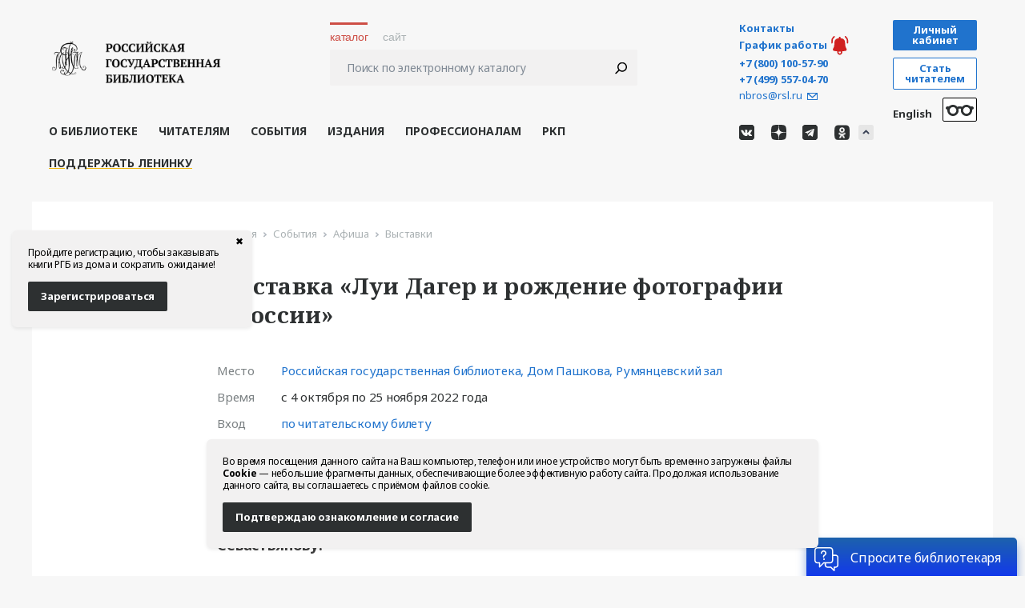

--- FILE ---
content_type: text/html; charset=UTF-8
request_url: https://www.rsl.ru/ru/events/afisha/vistavki/lui-dager-i-rozhdenie-fotografii-v-rossii
body_size: 19900
content:



<!DOCTYPE html>
<html lang="ru">
    <head>
        <meta content="text/html; charset=UTF-8" http-equiv="Content-Type">
<meta name="viewport" id="viewport">
<meta name="yandex-verification" content="2c768b9e08346ae6" />
<script>var IsArtefactWidget = false;
var Ismobile = (/iphone|ipod|android|blackberry|opera|mini|windows\sce|palm|smartphone|iemobile/i.test(navigator.userAgent.toLowerCase()));
var Istablet = (/ipad|android|android 3.0|xoom|sch-i800|playbook|tablet|kindle/i.test(navigator.userAgent.toLowerCase()));
(function (doc) {
	var viewport = document.getElementById('viewport');
	if (Ismobile) {
		viewport.setAttribute("content", "width=device-width, initial-scale=1.0, maximum-scale=1.0, user-scalable=no");
	} else {
		viewport.setAttribute("content", "width=1280");
	}
}(document));</script>

<link type="text/css" rel="stylesheet" href="/css/bootstrap.min.css">
<link type="text/css" rel="stylesheet" href="/css/flexslider.css?v=7" />
<link type="text/css" rel="stylesheet" href="/css/main-new.css?v=34" />
<link type="text/css" rel="stylesheet/less" href="/css/contrast.less">
<link type="text/css" rel="stylesheet" href="/css/mobile.css?v=14" />

<link type="image/x-icon" rel="shortcut icon" href="/photo/favicon.png" />

<script type="text/javascript" src="/js/jquery.js"></script>
<script type="text/javascript" src="/js/jquery.flexslider.js"></script>
<script type="text/javascript" src="/js/readmore.js"></script>
<script type="text/javascript" src="/js/lightbox.js"></script>
<script type="text/javascript" src="/js/bootstrap.min.js"></script>
<script type="text/javascript" src="/js/main-new.js?v=7"></script>
<script type="text/javascript" src="/js/less.js"></script>

<title>Выставка &laquo;Луи Дагер и&nbsp;рождение фотографии в&nbsp;России&raquo;</title>

<!-- Global site tag (gtag.js) - Google Analytics -->
<script async src="https://www.googletagmanager.com/gtag/js?id=UA-145294945-3"></script>
<script>
  window.dataLayer = window.dataLayer || [];
  function gtag(){dataLayer.push(arguments);}
  gtag('js', new Date());

  gtag('config', 'UA-145294945-3');
</script>
<!-- Global site tag (gtag.js) - Google Analytics -->
<script async src="https://www.googletagmanager.com/gtag/js?id=G-7NHCCWGLJY"></script>
<script>
  window.dataLayer = window.dataLayer || [];
  function gtag(){dataLayer.push(arguments);}
  gtag('js', new Date());

  gtag('config', 'G-7NHCCWGLJY');
</script>

        <link rel="icon" href="/favicon.ico" type="image/vnd.microsoft.icon" />
        <base href="https://www.rsl.ru/">
        <meta name="yandex-verification" content="be4e1dd4d020a800" />
        
             <meta property="og:image" content="https://rsl.ru/photo/!_ORS/3-SOBYTIJA/1-afisha/exhibitions-2022/dager/IMG_9100=516.jpg" />
             <meta property="og:image:secure_url" content="https://rsl.ru/photo/!_ORS/3-SOBYTIJA/1-afisha/exhibitions-2022/dager/IMG_9100=516.jpg" />
        

        
        <!--<script src="https://widget.tiwo.ru/loader/loader.js.php"></script>-->
        <script type="text/javascript">
			$(window).load(function() {
			    const notificationText = document.querySelector('#schedule_notification p')
			    const notificationWrapper = document.querySelector('#schedule_notification') 
			    const notificationIcon = document.querySelector('#schedule_icon')
			    const notificationClose = document.querySelector('#schedule_notification_close')
			    
			    if (notificationText.innerText.replace(/\s/g, '').length) {
			        notificationClose.addEventListener('click', (e) => {
			             notificationWrapper.style.opacity = '0'
			                setTimeout(() => {
			                    notificationWrapper.style.display = 'none'
			             }, 310)
			        })
			        
			        notificationIcon.addEventListener('click', (e) => {
			            notificationWrapper.style.display = 'block'
			            setTimeout(() => {
			                    notificationWrapper.style.opacity = '1'
			            }, 100)
			            
			            setTimeout(() => {
			                notificationWrapper.style.opacity = '0'
			                setTimeout(() => {
			                    notificationWrapper.style.display = 'none'
			                }, 310)
			            }, 10000)
			        })
			    } else {
			        notificationWrapper.style.display = 'none'
			        notificationIcon.style.display = 'none'
			    }
			    console.debug(notificationWrapper.innerText.length)
			});
		</script>
		<style>
		    #schedule_notification {
		        display: none;
		        background: rgba(208,32,31,1);
		        color: white;
		        padding: 15px;
		        border-radius: 15px;
		        position: fixed;
		        right: 5%;
		        top: 5%;
		        max-width: 350px;
		        z-index: 1000;
		        transition: .3s;
		        opacity: 0;
		    }
		    
		    #schedule_notification > p, #schedule_notification > p *{
		        color: white !important;
		        margin-bottom: 0;
		    }
		    
		    #schedule_notification_close {
		        position: absolute;
		        top: 5px;
		        right: 5px;
		        background: none;
		        border: none;
		    }
		</style>
		
		<meta name="proculture-verification" content="b58a0b66c1408f61e796ead2b27af1bc" />
		<script async src="https://culturaltracking.ru/static/js/spxl.js?pixelId=33021" data-pixel-id="33021"></script>
		<!--<script src="/js/pure-snow/pure-snow.js" defer></script>-->
		<!-- <link rel="stylesheet" href="/js/pure-snow/style.css"> -->
    
    <link rel="stylesheet" href="/css/social-likes_birman.css">
    <script type="text/javascript" src="/js/social-likes.min.js"></script>
    <script type="text/javascript" src="/js/social-buttons.js"></script>

</head>
    <body id="template_15">
        <!--<div id="snow" data-count="400"></div>-->
        <!--Колокольчик-1, текст. Можно не скрывать его - достаточно скрыть графику. Ссылки выделять п/ж-->
      <div id="schedule_notification">
	        <button id="schedule_notification_close">
	        </button>

<!--<p><strong>24 ноября</strong> в&nbsp;Библиотеке санитарный день. Все читальные залы будут закрыты, кроме зала РГБ в ЕМиЦТ.</p></br>-->

<p><u><a href="ru/4readers/rooms/nior" target="_blanc">Читальный зал отдела рукописей</a></u> (Румянцевский зал) не&nbsp;работает до&nbsp;особого распоряжения.</br></br>


<!--<p><strong>В декабре и&nbsp;январе</strong> в&nbsp;расписание читального зала&nbsp;РГБ в&nbsp;ЕМиЦТ внесены изменения. <u><a href="ru/4readers/rooms/emict" target="_blanc">Подробнее</a></u></p>-->

</div>

<!--<p>В расписание читального зала&nbsp;РГБ в&nbsp;Еврейском музее и&nbsp;центре толерантности внесены изменения. <strong><a href="ru/4readers/rooms/emict" target="_blanc">Подробнее</a></strong></p>-->

	    <!--Конец колокольчика-1. Графика включается ниже!-->
	    
	    	    <!--Полоска. П/ж и классы не работают, теги абзаца не ставить-->
	    	    
<!--<div class="urgent-bar">
      24 ноября в Библиотеке санитарный день</div>-->
         
         <!-- Конец полоски -->


        <a href="ru/4readers/virtualnaya-spravochnaya-sluzhba" target="_blank" class="chat-wrapper">Спросите библиотекаря</a>
        <div id="wrapper" class="container-fluid center">
            <input type="hidden" value="lui-dager-i-rozhdenie-fotografii-v-rossii" class="url" />
            
                <!-- /// -->
                <div class="mobile-nav">
                    <div class="mobile-nav__hamburger"></div>
                    <a href="/" class="mobile-nav__logo"></a>
                    <div class="mobile-nav__search"></div>
                </div>
                <div class="mobile-menu" style="display: none;">
                    <div class="mobile-search" style="display: none">

                        <!--<div class="find floatLeft">
                            <div class="find_area_box">
                                <img src="/photo/clear.png" class="clear">
                                <input type="text" class="find_area form-control" placeholder="Поиск по электронному каталогу">
                            </div>
                            <input type="submit" hidden="hidden" value="Найти" class="find_submit btn btn-primary">
                        </div>
                        <div class="col-lg-9 col-md-9 col-sm-9 col-xs-9 paddingRight check_box_menu">
                            <label class="check_box">
                                <input type="radio" value="1" checked="" id="check_el_lib" style="float: left;margin: 3px 4px 0 0;" name="radio[]">
                                <span class="checkbox-text-el-lib">каталог</span>
                            </label>
                            <label class="check_box">
                                <input type="radio" value="1" id="check_site_search" style="margin: 3px 4px 0 0;" name="radio[]">
                                <span>сайт</span>
                            </label>
                            <label class="check_box">
                                <input type="radio" value="1" id="check_aleph_search" style="margin: 3px 4px 0 0;" name="radio[]">
                                <span>aleph</span>
                            </label>
                        </div>-->

                    </div>
                    <div class="mobile-oauth">
                        <a class="btn btn-primary label-login" href="https://passport.rusneb.ru/auth/realms/RSL/protocol/openid-connect/auth?response_type=code&redirect_uri=https%3A%2F%2Fwww.rsl.ru%2Flogin&client_id=rsl.ru&scope=rsl_udb_profile+openid"><b>Личный кабинет</b></a><a class="btn btn-primary label-reader" href="https://passport.rusneb.ru/auth/realms/RSL/login-actions/registration?client_id=rsl.ru&tab_id=PdllwtTbZUY">Стать читателем</a>
                        
                        <!--<a class="btn btn-primary label-login" href="https://passport.rusneb.ru/auth/realms/RSL/protocol/openid-connect/auth?response_type=code&redirect_uri=https%3A%2F%2Fwww.rsl.ru%2F&client_id=rsl.ru&scope=rsl_udb_profile+openid">Личный кабинет</a>-->
                        <a class="btn btn-primary label-reader" href="https://passport.rusneb.ru/auth/realms/RSL/login-actions/registration?client_id=cabinet&tab_id=LuLolLhdNh8">Стать читателем</a>
                        
                       <!-- <a href="https://forms.yandex.ru/cloud/63c93e15eb614690216aec5e/" target="_blank"><img src="https://www.rsl.ru/photo/button-opros23jan.svg"></a>-->
                    </div>
                    <ul>
                        <li>
                            <a href="ru/about/">О библиотеке</a>
                        </li>
                        <li>
                            <a href="ru/4readers/">Читателям</a>
                        </li>
                        <li>
                            <a href="ru/events/">События</a>
                        </li>
                        <li>
                            <a href="ru/nauka/editions/">Издания</a>
                        </li>
                        <li>
                            <a href="ru/2professionals/">Профессионалам</a><br>
                        </li>
                        <li>
                            <a href="https://www.rsl.ru/ru/rkp/">РКП</a><br>
                        </li>
                        <li>
                            <a style="text-decoration: underline; text-decoration-color: #F1B70E;" href="https://patron.rsl.ru/?main_mob" target="_blank">Поддержать Ленинку</a>
                        </li>
                    </ul>
                    <div class="mobile-hours">
                        <span class="number"><a href="tel:+7 (800) 100-57-90"><nobr>+7 (800) 100-57-90</nobr></a></span>
                        <br>
                        <span class="number"><a href="tel:+7 (499) 557-04-70"><nobr>+7 (499) 557-04-70</nobr></a></span>
                        <!--<span class="note">Звонок по России бесплатный</span>-->
                    </div>
                    <div class="mobile-socials">
                        <a href="http://vk.com/leninka_ru" class="social-btn social-btn-vk" title="Вконтакте" target="_blank"></a>
                        <a href="https://zen.yandex.ru/leninka" class="social-btn social-btn-dzen" title="Яндекс.Дзен" target="_blank"></a>
                         <a href="https://t.me/leninka_ru" class="social-btn social-btn-tg" title="Telegram" target="_blank"></a>
                         <a href="https://leninka-ru.livejournal.com/" class="social-btn social-btn-lj" title="Livejournal" target="_blank"></a>
                         <a href="https://www.tripadvisor.ru/Attraction_Review-g298484-d573181-Reviews-Russian_State_Library-Moscow_Central_Russia.html" class="social-btn social-btn-tripadvisor" title="Tripadvisor" target="_blank"></a>
                         <a href="https://www.flickr.com/photos/leninka/albums" class="social-btn social-btn-flickr" title="Flickr" target="_blank"></a>
                         <a href="http://www.youtube.com/user/RussianStateLibrary" class="social-btn social-btn-youtube" title="Youtube" target="_blank"></a>
                         <a href="https://ok.ru/leninka" class="social-btn social-btn-odk" title="Odnoklassniki" target="_blank"></a>
                    </div>
                </div>

                <!-- /// -->
                <div id="header" class="container-fluid col-lg-12 col-md-12 col-sm-12 col-xs-12 center">
                    <div class="headerLeft" id="logoBlock">
                        <a href="https://www.rsl.ru/"><img src="/photo/rsl-logo.png" class="logo" id="logoImage"></a>
                        <a href="/" title ="На главную"><img src="photo/rsl.png" class="logoName_block"></a>

                        <!--<div id="servicesMenu" style="display: none; position: absolute; z-index: 1000; top: 192px; margin: 0px; left: 7px; border: 2px solid rgb(136, 136, 136); box-shadow: rgba(50, 50, 50, 0.74902) 5px 5px 9px; text-align: left; background-color: rgb(250, 250, 250);"><div id="servicesMenuArrowUp" style="width: 0px; height: 0px; border-left-width: 10px; border-left-style: solid; border-left-color: transparent; border-right-width: 10px; border-right-style: solid; border-right-color: transparent; border-bottom-width: 10px; border-bottom-style: solid; border-bottom-color: rgb(136, 136, 136); position: absolute; top: -12px; left: 50px; margin: 0px;"></div><div id="servicesMenuMain" style="float: left; background-color: rgb(241, 241, 241);"><a data-site="rsl.ru" href="http://rsl.ru" style="display: block; height: 50px; padding: 0px 15px; color: rgb(180, 78, 73); font-weight: bold; text-decoration: none; font-size: 13px; font-family: arial, sans-serif; line-height: 50px;"><span style="display: inline-block; width: 36px; height: 36px; margin-right: 5px; vertical-align: middle; background: url(&quot;http://search.rsl.ru/i/services/servicesSprite.png&quot;) 0px 0px;"></span>Официальный сайт</a><div class="separator" style="height: 0px; border-top-width: 1px; border-top-style: solid; border-top-color: rgb(198, 198, 198); border-bottom-width: 1px; border-bottom-style: solid; border-bottom-color: white;"></div><a data-site="rsl.ru/vs" href="http://www.rsl.ru/ru/vs" style="display: block; height: 50px; padding: 0px 15px; color: rgb(51, 51, 51); font-weight: bold; text-decoration: none; font-size: 13px; font-family: arial, sans-serif; line-height: 50px;"><span style="display: inline-block; width: 36px; height: 36px; margin-right: 5px; vertical-align: middle; background: url(&quot;http://search.rsl.ru/i/services/servicesSprite.png&quot;) -144px 0px;"></span>Виртуальная справочная</a><div class="separator" style="height: 0px; border-top-width: 1px; border-top-style: solid; border-top-color: rgb(198, 198, 198); border-bottom-width: 1px; border-bottom-style: solid; border-bottom-color: white;"></div><a data-site="search.rsl.ru" href="http://search.rsl.ru" style="display: block; height: 50px; padding: 0px 15px; color: rgb(51, 51, 51); font-weight: bold; text-decoration: none; font-size: 13px; font-family: arial, sans-serif; line-height: 50px;"><span style="display: inline-block; width: 36px; height: 36px; margin-right: 5px; vertical-align: middle; background: url(&quot;http://search.rsl.ru/i/services/servicesSprite.png&quot;) -36px 0px;"></span>Поиск книг и документов</a><div class="separator" style="height: 0px; border-top-width: 1px; border-top-style: solid; border-top-color: rgb(198, 198, 198); border-bottom-width: 1px; border-bottom-style: solid; border-bottom-color: white;"></div><a data-site="udo.rsl.ru" href="http://udo.rsl.ru" style="display: block; height: 50px; padding: 0px 15px; color: rgb(51, 51, 51); font-weight: bold; text-decoration: none; font-size: 13px; font-family: arial, sans-serif; line-height: 50px;"><span style="display: inline-block; width: 36px; height: 36px; margin-right: 5px; vertical-align: middle; background: url(&quot;http://search.rsl.ru/i/services/servicesSprite.png&quot;) -180px 0px;"></span>Дополнительное обслуживание</a><div class="separator" style="height: 0px; border-top-width: 1px; border-top-style: solid; border-top-color: rgb(198, 198, 198); border-bottom-width: 1px; border-bottom-style: solid; border-bottom-color: white;"></div><a data-site="store.rsl.ru" href="http://store.rsl.ru" style="display: block; height: 50px; padding: 0px 15px; color: rgb(51, 51, 51); font-weight: bold; text-decoration: none; font-size: 13px; font-family: arial, sans-serif; line-height: 50px;"><span style="display: inline-block; width: 36px; height: 36px; margin-right: 5px; vertical-align: middle; background: url(&quot;http://search.rsl.ru/i/services/servicesSprite.png&quot;) -108px 0px;"></span>Интернет-магазин услуг</a><div class="separator" style="height: 0px; border-top-width: 1px; border-top-style: solid; border-top-color: rgb(198, 198, 198); border-bottom-width: 1px; border-bottom-style: solid; border-bottom-color: white;"></div><a data-site="presentation.rsl.ru" href="http://presentation.rsl.ru" style="display: block; height: 50px; padding: 0px 15px; color: rgb(51, 51, 51); font-weight: bold; text-decoration: none; font-size: 13px; font-family: arial, sans-serif; line-height: 50px;"><span style="display: inline-block; width: 36px; height: 36px; margin-right: 5px; vertical-align: middle;"></span>Виртуальные выставки</a></div></div>
-->
                    </div>
                    <div class="headerRight">
                        <div class="phoneNumber">
                            <div class="header_phone_column">
                                <a href="ru/about/contacts/" class="header-opening-hours-link">
                                    Контакты 
                                </a>
                                <br />
                                <a href="ru/4readers/schedules/" class="header-opening-hours-link">
                                    График работы
                                </a>
                                <!--Колокольчик-2, графика-->
                           <img width="24px" height="24px" src="https://www.rsl.ru/_files/notification.svg" id="schedule_icon">
                                <!--Конец колокольчика-2-->
                                <br /> 
                                <span class="number"><a href="tel:+7 (800) 100-57-90"><nobr>+7 (800) 100-57-90</nobr></a></span>
                                <br>
                                <span class="number"><a href="tel:+7 (499) 557-04-70"><nobr>+7 (499) 557-04-70</nobr></a></span>
                                <br>
                                <a href="mailto:nbros@rsl.ru?subject=Официальный запрос в РГБ&body=Здравствуйте, дорогая дирекция!" class="reference-mail">nbros@rsl.ru</a>
                                <!--<span class="note">Звонок по России<br>бесплатный</span>-->
                                <div class="header_socials_wrapper">
                                    <a href="http://vk.com/leninka_ru" class="social-btn social-btn-vk" title="Вконтакте" target="_blank"></a>
                                    <a href="https://zen.yandex.ru/leninka" class="social-btn social-btn-dzen" title="Яндекс.Дзен" target="_blank"></a>
                                    <a href="https://t.me/leninka_ru" class="social-btn social-btn-tg" title="Telegram" target="_blank"></a>
                                    <a href="https://ok.ru/leninka" class="social-btn social-btn-odk" title="Odnoklassniki" target="_blank"></a>
                                    <div class="header_socials_more js_open_popup"></div>
                                    <div class="popup_box">
                                        <a href="http://leninka-ru.livejournal.com/" class="social-btn social-btn-lj" title="Livejournal" target="_blank"></a>
                                        <a href="http://www.tripadvisor.ru/Attraction_Review-g298484-d573181-Reviews-Russian_State_Library-Moscow_Central_Russia.html" class="social-btn social-btn-tripadvisor" title="Tripadvisor" target="_blank"></a>
                                        <a href="https://www.flickr.com/photos/leninka/albums" class="social-btn social-btn-flickr" title="Flickr" target="_blank"></a>
                                        <a href="http://www.youtube.com/user/RussianStateLibrary" class="social-btn social-btn-youtube" title="Youtube" target="_blank"></a>
                                    </div>
                                </div>
                            </div>
                            <div style="display: inline-block; vertical-align: top;position: relative;">
                                
                                <a class="btn btn-primary label-login" href="https://passport.rusneb.ru/auth/realms/RSL/protocol/openid-connect/auth?response_type=code&redirect_uri=https%3A%2F%2Fwww.rsl.ru%2Flogin&client_id=rsl.ru&scope=rsl_udb_profile+openid"><b>Личный кабинет</b></a><a class="btn btn-primary label-reader" href="https://passport.rusneb.ru/auth/realms/RSL/login-actions/registration?client_id=rsl.ru&tab_id=PdllwtTbZUY">Стать читателем</a>
                                <!--
                                <a class="btn btn-primary label-login" href="https://passport.rusneb.ru/auth/realms/RSL/protocol/openid-connect/auth?response_type=code&redirect_uri=https%3A%2F%2Fwww.rsl.ru%2F&client_id=rsl.ru&scope=rsl_udb_profile+openid">Личный кабинет</a>-->
                                <a class="btn btn-primary label-reader" style="display: block;" href="https://www.rsl.ru/ru/4readers/how-to-join">
                                    Стать читателем
                                    </a>
                                
                                
                                <!--<a href="ru/events/afisha/vistavki/lui-dager-i-rozhdenie-fotografii-v-rossii#" class="contrast_version">aA</a>-->
                                <!--<a href="https://forms.yandex.ru/cloud/63c93e15eb614690216aec5e/" target="_blank"><img src="https://www.rsl.ru/photo/button-opros23jan.svg"></a><br>-->
                                <a href="ru/events/afisha/vistavki/lui-dager-i-rozhdenie-fotografii-v-rossii#" class="contrast_version">
                                    
                                    <svg width="35px" height="14px" viewBox="0 0 35 14" version="1.1" xmlns="http://www.w3.org/2000/svg" xmlns:xlink="http://www.w3.org/1999/xlink">
                                        <g id="Global-/-#Header-Copy" transform="translate(-1286.000000, -193.000000)" fill="#2d3031">
                                            <path d="M1311.95455,193 C1313.98312,193 1315.81146,193.851803 1317.09699,195.215052 C1317.36821,195.077493 1317.67506,195 1318,195 L1319,195 C1320.10457,195 1321,195.895431 1321,197 C1321,198.104569 1320.10457,199 1319,199 L1318.92865,198.999992 C1318.97567,199.326597 1319,199.660476 1319,200 C1319,203.865993 1315.84564,207 1311.95455,207 C1308.06345,207 1304.90909,203.865993 1304.90909,200 C1304.90909,199.315579 1305.00795,198.6541 1305.19227,198.028891 C1304.67613,197.793848 1304.1033,197.66356 1303.50041,197.66356 C1302.89713,197.66356 1302.32395,197.794016 1301.80691,198.028578 C1301.99215,198.654805 1302.09091,199.315944 1302.09091,200 C1302.09091,203.865993 1298.93655,207 1295.04545,207 C1291.15436,207 1288,203.865993 1288,200 C1288,199.660476 1288.02433,199.326597 1288.07135,198.999992 L1288,199 C1286.89543,199 1286,198.104569 1286,197 C1286,195.895431 1286.89543,195 1288,195 L1289,195 C1289.32494,195 1289.63179,195.077493 1289.90306,195.215007 C1291.18854,193.851803 1293.01688,193 1295.04545,193 C1297.24068,193 1299.20142,193.997504 1300.49354,195.561194 C1301.40223,195.11656 1302.42249,194.866667 1303.50041,194.866667 C1304.57768,194.866667 1305.59736,195.11626 1306.50609,195.56143 C1307.79858,193.997504 1309.75932,193 1311.95455,193 Z M1295.04545,195.8 C1292.7108,195.8 1290.81818,197.680404 1290.81818,200 C1290.81818,202.319596 1292.7108,204.2 1295.04545,204.2 C1297.38011,204.2 1299.27273,202.319596 1299.27273,200 C1299.27273,197.680404 1297.38011,195.8 1295.04545,195.8 Z M1311.95455,195.8 C1309.61989,195.8 1307.72727,197.680404 1307.72727,200 C1307.72727,202.319596 1309.61989,204.2 1311.95455,204.2 C1314.2892,204.2 1316.18182,202.319596 1316.18182,200 C1316.18182,197.680404 1314.2892,195.8 1311.95455,195.8 Z" id="Combined-Shape"></path>
                                        </g>                                        
                                    </svg>
                                </a>
                                
                                
                              

                                <div class="lang">
                                    <!-- <img src="/css/images/ppll.svg"> <br><br> -->
                                    <a href="/en">English</a>
                                </div>
                            </div>
                            
                               
                        </div>
                        <div class="global-search">
                            <div class="col-lg-9 col-md-9 col-sm-9 col-xs-9 paddingRight check_box_menu">
                                <label class="check_box">
                                    <input type="radio" value="1" checked="" id="check_el_lib" style="float: left;margin: 3px 4px 0 0;" name="radio[]">
                                    <span class="checkbox-text-el-lib">каталог</span>
                                </label>
                                <label class="check_box">
                                    <input type="radio" value="1" id="check_site_search" style="margin: 3px 4px 0 0;" name="radio[]">
                                    <span>сайт</span>
                                </label>
                                <!--
                                <label class="check_box">
                                    <input type="radio" value="1" id="check_aleph_search" style="margin: 3px 4px 0 0;" name="radio[]">
                                    <span>aleph</span>
                                </label>
                                -->
                            </div>
                            <div class="find floatLeft">
                                <div class="find_area_box">
                                    <div class="clear"></div>
                                    <input type="text" class="find_area form-control" placeholder="Поиск по электронному каталогу">
                                </div>
                                <input type="submit" value="" class="find_submit btn btn-primary">
                            </div>
                        </div>
                    </div>
                </div>
                <div id="menuWrapper">
                    <ul class="menu center">
                        <li class="col-lg-2 col-md-2 col-sm-2 col-xs-2 menu_item" style="width:20%;margin-right:0;">
                            <a href="ru/about/" class="btn col-lg-12 col-md-12 col-sm-12 col-xs-12 large menu_href" id="about">О библиотеке</a>
                            <ul class="col-lg-12 col-md-12 col-sm-12 col-xs-12 local_menu menu_about">
                                <li class="col-lg-12 col-md-12 col-sm-12 col-xs-12 paddingRight0" style="width:100%;">
    <a  href="ru/about/history/" class="menu_href btn btn-link col-lg-12 col-md-12 col-sm-12 col-xs-12 paddingRight0 paddingLeft0 textAlignLeft" id="history" style="width:100%;">История РГБ</a>
</li>

<li class="col-lg-12 col-md-12 col-sm-12 col-xs-12 paddingRight0" style="width:100%;">
    <a  href="ru/about/funds/" class="menu_href btn btn-link col-lg-12 col-md-12 col-sm-12 col-xs-12 paddingRight0 paddingLeft0 textAlignLeft" id="funds" style="width:100%;">Фонды</a>
</li>

<li class="col-lg-12 col-md-12 col-sm-12 col-xs-12 paddingRight0" style="width:100%;">
    <a  href="ru/about/projects/" class="menu_href btn btn-link col-lg-12 col-md-12 col-sm-12 col-xs-12 paddingRight0 paddingLeft0 textAlignLeft" id="projects" style="width:100%;">Проекты</a>
</li>

<li class="col-lg-12 col-md-12 col-sm-12 col-xs-12 paddingRight0" style="width:100%;">
    <a  href="ru/about/partners/" class="menu_href btn btn-link col-lg-12 col-md-12 col-sm-12 col-xs-12 paddingRight0 paddingLeft0 textAlignLeft" id="partners" style="width:100%;">Партнёры</a>
</li>

<li class="col-lg-12 col-md-12 col-sm-12 col-xs-12 paddingRight0" style="width:100%;">
    <a  href="ru/about/documents/" class="menu_href btn btn-link col-lg-12 col-md-12 col-sm-12 col-xs-12 paddingRight0 paddingLeft0 textAlignLeft" id="documents" style="width:100%;">Документы</a>
</li>

<li class="col-lg-12 col-md-12 col-sm-12 col-xs-12 paddingRight0" style="width:100%;">
    <a  href="ru/about/contacts/" class="menu_href btn btn-link col-lg-12 col-md-12 col-sm-12 col-xs-12 paddingRight0 paddingLeft0 textAlignLeft" id="contacts" style="width:100%;">Контакты</a>
</li>

                            </ul>
                        </li>
                        <li class="col-lg-2 col-md-2 col-sm-2 col-xs-2 menu_item" style="width:20%;margin-right:0;">
                            <a href="ru/4readers/" class="menu_href btn col-lg-12 col-md-12 col-sm-12 col-xs-12 large" id="dlya-chitateley">Читателям</a>
                            <ul class="col-lg-12 col-md-12 col-sm-12 col-xs-12 local_menu menu_readers">
                                <li class="col-lg-12 col-md-12 col-sm-12 col-xs-12 paddingRight0" style="width:100%;">
    <a  href="ru/4readers/services/kafeterii-rgb" class="menu_href btn btn-link col-lg-12 col-md-12 col-sm-12 col-xs-12 paddingRight0 paddingLeft0 textAlignLeft" id="kafeterii-rgb" style="width:100%;">Кафетерии</a>
</li>

<li class="col-lg-12 col-md-12 col-sm-12 col-xs-12 paddingRight0" style="width:100%;">
    <a  href="ru/4readers/how-to-join" class="menu_href btn btn-link col-lg-12 col-md-12 col-sm-12 col-xs-12 paddingRight0 paddingLeft0 textAlignLeft" id="how-to-join" style="width:100%;">Как записаться</a>
</li>

<li class="col-lg-12 col-md-12 col-sm-12 col-xs-12 paddingRight0" style="width:100%;">
    <a  href="ru/4readers/schedules/" class="menu_href btn btn-link col-lg-12 col-md-12 col-sm-12 col-xs-12 paddingRight0 paddingLeft0 textAlignLeft" id="schedules" style="width:100%;">График работы</a>
</li>

<li class="col-lg-12 col-md-12 col-sm-12 col-xs-12 paddingRight0" style="width:100%;">
    <a  href="ru/4readers/kak-zakazat-i-poluchit" class="menu_href btn btn-link col-lg-12 col-md-12 col-sm-12 col-xs-12 paddingRight0 paddingLeft0 textAlignLeft" id="kak-zakazat-i-poluchit" style="width:100%;">Как заказать и&nbsp;получить издания</a>
</li>

<li class="col-lg-12 col-md-12 col-sm-12 col-xs-12 paddingRight0" style="width:100%;">
    <a  href="ru/4readers/rooms/" class="menu_href btn btn-link col-lg-12 col-md-12 col-sm-12 col-xs-12 paddingRight0 paddingLeft0 textAlignLeft" id="rooms" style="width:100%;">Читальные залы</a>
</li>

<li class="col-lg-12 col-md-12 col-sm-12 col-xs-12 paddingRight0" style="width:100%;">
    <a  href="ru/4readers/catalogues/" class="menu_href btn btn-link col-lg-12 col-md-12 col-sm-12 col-xs-12 paddingRight0 paddingLeft0 textAlignLeft" id="catalogues" style="width:100%;">Каталоги</a>
</li>

<li class="col-lg-12 col-md-12 col-sm-12 col-xs-12 paddingRight0" style="width:100%;">
    <a target="_blank" href="ru/4readers/sur/" class="menu_href btn btn-link col-lg-12 col-md-12 col-sm-12 col-xs-12 paddingRight0 paddingLeft0 textAlignLeft" id="sur" style="width:100%;">Электронные ресурсы</a>
</li>

<li class="col-lg-12 col-md-12 col-sm-12 col-xs-12 paddingRight0" style="width:100%;">
    <a  href="ru/4readers/virtualnaya-spravochnaya-sluzhba" class="menu_href btn btn-link col-lg-12 col-md-12 col-sm-12 col-xs-12 paddingRight0 paddingLeft0 textAlignLeft" id="virtualnaya-spravochnaya-sluzhba" style="width:100%;">Виртуальная справочная служба</a>
</li>

<li class="col-lg-12 col-md-12 col-sm-12 col-xs-12 paddingRight0" style="width:100%;">
    <a  href="ru/4readers/virtualnyij-chitalnyij-zal" class="menu_href btn btn-link col-lg-12 col-md-12 col-sm-12 col-xs-12 paddingRight0 paddingLeft0 textAlignLeft" id="virtualnyij-chitalnyij-zal" style="width:100%;">Виртуальные читальные залы</a>
</li>

<li class="col-lg-12 col-md-12 col-sm-12 col-xs-12 paddingRight0" style="width:100%;">
    <a  href="ru/4readers/services/" class="menu_href btn btn-link col-lg-12 col-md-12 col-sm-12 col-xs-12 paddingRight0 paddingLeft0 textAlignLeft" id="services" style="width:100%;">Услуги</a>
</li>

<li class="col-lg-12 col-md-12 col-sm-12 col-xs-12 paddingRight0" style="width:100%;">
    <a target="_blank" href="ru/4readers/usloviya-komforta-v-chitalnyix-zalax-rgb" class="menu_href btn btn-link col-lg-12 col-md-12 col-sm-12 col-xs-12 paddingRight0 paddingLeft0 textAlignLeft" id="usloviya-komforta-v-chitalnyix-zalax-rgb" style="width:100%;">Условия комфорта в&nbsp;читальных залах</a>
</li>

<li class="col-lg-12 col-md-12 col-sm-12 col-xs-12 paddingRight0" style="width:100%;">
    <a  href="ru/4readers/magazin-rgb" class="menu_href btn btn-link col-lg-12 col-md-12 col-sm-12 col-xs-12 paddingRight0 paddingLeft0 textAlignLeft" id="magazin-rgb" style="width:100%;">Магазины</a>
</li>

<li class="col-lg-12 col-md-12 col-sm-12 col-xs-12 paddingRight0" style="width:100%;">
    <a  href="ru/4readers/faq/" class="menu_href btn btn-link col-lg-12 col-md-12 col-sm-12 col-xs-12 paddingRight0 paddingLeft0 textAlignLeft" id="faq" style="width:100%;">Вопросы и ответы</a>
</li>

<li class="col-lg-12 col-md-12 col-sm-12 col-xs-12 paddingRight0" style="width:100%;">
    <a  href="ru/4readers/grafik-priema" class="menu_href btn btn-link col-lg-12 col-md-12 col-sm-12 col-xs-12 paddingRight0 paddingLeft0 textAlignLeft" id="grafik-priema" style="width:100%;">График личного приёма генеральным директором РГБ и&nbsp;его заместителями</a>
</li>

                            </ul>
                        </li>
                        <li class="col-lg-2 col-md-2 col-sm-2 col-xs-2 menu_item" style="width:20%;margin-right:0;">
                            <a href="ru/events/" class="menu_href btn col-lg-12 col-md-12 col-sm-12 col-xs-12 large" id="events">События</a>
                            <ul class="col-lg-12 col-md-12 col-sm-12 col-xs-12 local_menu menu_events">
                                <li class="col-lg-12 col-md-12 col-sm-12 col-xs-12 paddingRight0" style="width:100%;">
    <a  href="ru/events/afisha/" class="menu_href btn btn-link col-lg-12 col-md-12 col-sm-12 col-xs-12 paddingRight0 paddingLeft0 textAlignLeft" id="afisha" style="width:100%;">Афиша</a>
</li>

<li class="col-lg-12 col-md-12 col-sm-12 col-xs-12 paddingRight0" style="width:100%;">
    <a  href="ru/events/halls/" class="menu_href btn btn-link col-lg-12 col-md-12 col-sm-12 col-xs-12 paddingRight0 paddingLeft0 textAlignLeft" id="halls" style="width:100%;">Площадки</a>
</li>

<li class="col-lg-12 col-md-12 col-sm-12 col-xs-12 paddingRight0" style="width:100%;">
    <a target="_blank" href="ru/events/video-playlist" class="menu_href btn btn-link col-lg-12 col-md-12 col-sm-12 col-xs-12 paddingRight0 paddingLeft0 textAlignLeft" id="video-playlist" style="width:100%;">Видео</a>
</li>

<li class="col-lg-12 col-md-12 col-sm-12 col-xs-12 paddingRight0" style="width:100%;">
    <a target="_blank" href="ru/events/ekskursii" class="menu_href btn btn-link col-lg-12 col-md-12 col-sm-12 col-xs-12 paddingRight0 paddingLeft0 textAlignLeft" id="ekskursii" style="width:100%;">Экскурсии</a>
</li>

                            </ul>
                        </li>
                        <li class="col-lg-2 col-md-2 col-sm-2 col-xs-2 menu_item" style="width:20%;margin-right:0;">
                            <a href="ru/nauka/editions/" class="menu_href btn col-lg-12 col-md-12 col-sm-12 col-xs-12 large" id="izdaniya">Издания</a>
                            <ul class="col-lg-12 col-md-12 col-sm-12 col-xs-12 local_menu menu_publications">
                                <li class="col-lg-12 col-md-12 col-sm-12 col-xs-12 paddingRight0" style="width:100%;">
    <a  href="ru/nauka/editions/izdatelstvo-pashkov-dom/" class="menu_href btn btn-link col-lg-12 col-md-12 col-sm-12 col-xs-12 paddingRight0 paddingLeft0 textAlignLeft" id="izdatelstvo-pashkov-dom" style="width:100%;">Издательство «Пашков дом»</a>
</li>

<li class="col-lg-12 col-md-12 col-sm-12 col-xs-12 paddingRight0" style="width:100%;">
    <a  href="ru/nauka/editions/magazines-rgb/" class="menu_href btn btn-link col-lg-12 col-md-12 col-sm-12 col-xs-12 paddingRight0 paddingLeft0 textAlignLeft" id="magazines-rgb" style="width:100%;">Журналы РГБ</a>
</li>

<li class="col-lg-12 col-md-12 col-sm-12 col-xs-12 paddingRight0" style="width:100%;">
    <a  href="ru/nauka/editions/bibliography-editions/" class="menu_href btn btn-link col-lg-12 col-md-12 col-sm-12 col-xs-12 paddingRight0 paddingLeft0 textAlignLeft" id="bibliography-editions" style="width:100%;">Библиографические издания</a>
</li>

<li class="col-lg-12 col-md-12 col-sm-12 col-xs-12 paddingRight0" style="width:100%;">
    <a  href="ru/nauka/editions/letopisi" class="menu_href btn btn-link col-lg-12 col-md-12 col-sm-12 col-xs-12 paddingRight0 paddingLeft0 textAlignLeft" id="letopisi" style="width:100%;">Государственные библиографические указатели («летописи»)</a>
</li>

                            </ul>
                        </li>
                        <li class="col-lg-2 col-md-2 col-sm-2 col-xs-2 menu_item" style="width:20%;margin-right:0;">
                            <a href="ru/2professionals/" class="menu_href btn col-lg-12 col-md-12 col-sm-12 col-xs-12 large" id="professionalam">Профессионалам</a>
                            <ul class="col-lg-12 col-md-12 col-sm-12 col-xs-12 local_menu menu_professionals">
                                <li class="col-lg-12 col-md-12 col-sm-12 col-xs-12 paddingRight0" style="width:100%;">
    <a  href="ru/2professionals/knpam-recommend" class="menu_href btn btn-link col-lg-12 col-md-12 col-sm-12 col-xs-12 paddingRight0 paddingLeft0 textAlignLeft" id="knpam-recommend" style="width:100%;">Оцифровка книжных памятников. Информация для библиотек</a>
</li>

<li class="col-lg-12 col-md-12 col-sm-12 col-xs-12 paddingRight0" style="width:100%;">
    <a  href="ru/2professionals/education/" class="menu_href btn btn-link col-lg-12 col-md-12 col-sm-12 col-xs-12 paddingRight0 paddingLeft0 textAlignLeft" id="education" style="width:100%;">Дополнительное профессиональное образование</a>
</li>

<li class="col-lg-12 col-md-12 col-sm-12 col-xs-12 paddingRight0" style="width:100%;">
    <a  href="ru/2professionals/proektyi-upravleniya-obespecheniya-soxrannosti-fondov/" class="menu_href btn btn-link col-lg-12 col-md-12 col-sm-12 col-xs-12 paddingRight0 paddingLeft0 textAlignLeft" id="proektyi-upravleniya-obespecheniya-soxrannosti-fondov" style="width:100%;">Проекты Управления обеспечения сохранности фондов</a>
</li>

<li class="col-lg-12 col-md-12 col-sm-12 col-xs-12 paddingRight0" style="width:100%;">
    <a  href="ru/2professionals/vserossijskij-monitoring-kadrovoj-potrebnosti-v-bibliotechnoj-sfere/" class="menu_href btn btn-link col-lg-12 col-md-12 col-sm-12 col-xs-12 paddingRight0 paddingLeft0 textAlignLeft" id="vserossijskij-monitoring-kadrovoj-potrebnosti-v-bibliotechnoj-sfere" style="width:100%;">Всероссийский мониторинг кадровой потребности в&nbsp;библиотечной сфере</a>
</li>

<li class="col-lg-12 col-md-12 col-sm-12 col-xs-12 paddingRight0" style="width:100%;">
    <a  href="ru/2professionals/ifla-rgb" class="menu_href btn btn-link col-lg-12 col-md-12 col-sm-12 col-xs-12 paddingRight0 paddingLeft0 textAlignLeft" id="ifla-rgb" style="width:100%;">Русскоязычный центр ИФЛА в&nbsp;РГБ</a>
</li>

<li class="col-lg-12 col-md-12 col-sm-12 col-xs-12 paddingRight0" style="width:100%;">
    <a  href="ru/2professionals/vacancy/" class="menu_href btn btn-link col-lg-12 col-md-12 col-sm-12 col-xs-12 paddingRight0 paddingLeft0 textAlignLeft" id="vacancy" style="width:100%;">Вакансии РГБ для научных работников</a>
</li>

<li class="col-lg-12 col-md-12 col-sm-12 col-xs-12 paddingRight0" style="width:100%;">
    <a  href="ru/2professionals/rgb-v-rincz" class="menu_href btn btn-link col-lg-12 col-md-12 col-sm-12 col-xs-12 paddingRight0 paddingLeft0 textAlignLeft" id="rgb-v-rincz" style="width:100%;">РГБ в&nbsp;РИНЦ. Публикационная активность по&nbsp;наукометрическим данным</a>
</li>

<li class="col-lg-12 col-md-12 col-sm-12 col-xs-12 paddingRight0" style="width:100%;">
    <a  href="ru/2professionals/bbk" class="menu_href btn btn-link col-lg-12 col-md-12 col-sm-12 col-xs-12 paddingRight0 paddingLeft0 textAlignLeft" id="bbk" style="width:100%;">Электронный эталон ББК</a>
</li>

<li class="col-lg-12 col-md-12 col-sm-12 col-xs-12 paddingRight0" style="width:100%;">
    <a  href="ru/2professionals/sibid/" class="menu_href btn btn-link col-lg-12 col-md-12 col-sm-12 col-xs-12 paddingRight0 paddingLeft0 textAlignLeft" id="sibid" style="width:100%;">Деятельность по стандартизации</a>
</li>

<li class="col-lg-12 col-md-12 col-sm-12 col-xs-12 paddingRight0" style="width:100%;">
    <a  href="ru/2professionals/uchyonyij-sovet" class="menu_href btn btn-link col-lg-12 col-md-12 col-sm-12 col-xs-12 paddingRight0 paddingLeft0 textAlignLeft" id="uchyonyij-sovet" style="width:100%;">Учёный совет</a>
</li>

<li class="col-lg-12 col-md-12 col-sm-12 col-xs-12 paddingRight0" style="width:100%;">
    <a  href="ru/2professionals/ob-izmeneniyax-v-poryadke-dostavki-obyazatelnyix-ekzemplyarov-dokumentov-v-elektronnoj-forme" class="menu_href btn btn-link col-lg-12 col-md-12 col-sm-12 col-xs-12 paddingRight0 paddingLeft0 textAlignLeft" id="ob-izmeneniyax-v-poryadke-dostavki-obyazatelnyix-ekzemplyarov-dokumentov-v-elektronnoj-forme" style="width:100%;">Об&nbsp;изменениях в&nbsp;порядке доставки обязательных экземпляров документов в&nbsp;электронной форме</a>
</li>

<li class="col-lg-12 col-md-12 col-sm-12 col-xs-12 paddingRight0" style="width:100%;">
    <a  href="ru/2professionals/obshhestvennyij-sovet" class="menu_href btn btn-link col-lg-12 col-md-12 col-sm-12 col-xs-12 paddingRight0 paddingLeft0 textAlignLeft" id="obshhestvennyij-sovet" style="width:100%;">Общественный совет</a>
</li>

<li class="col-lg-12 col-md-12 col-sm-12 col-xs-12 paddingRight0" style="width:100%;">
    <a  href="ru/2professionals/proekt-neb/" class="menu_href btn btn-link col-lg-12 col-md-12 col-sm-12 col-xs-12 paddingRight0 paddingLeft0 textAlignLeft" id="proekt-neb" style="width:100%;">Проект НЭБ</a>
</li>

<li class="col-lg-12 col-md-12 col-sm-12 col-xs-12 paddingRight0" style="width:100%;">
    <a target="_blank" href="ru/2professionals/modelnye-biblioteki" class="menu_href btn btn-link col-lg-12 col-md-12 col-sm-12 col-xs-12 paddingRight0 paddingLeft0 textAlignLeft" id="modelnye-biblioteki" style="width:100%;">Нацпроект «Семья»: модельные библиотеки</a>
</li>

<li class="col-lg-12 col-md-12 col-sm-12 col-xs-12 paddingRight0" style="width:100%;">
    <a  href="ru/2professionals/biblioteki-v-period-borbyi-s-covid-19/" class="menu_href btn btn-link col-lg-12 col-md-12 col-sm-12 col-xs-12 paddingRight0 paddingLeft0 textAlignLeft" id="biblioteki-v-period-borbyi-s-covid-19" style="width:100%;">Библиотеки в&nbsp;период борьбы с&nbsp;COVID-19</a>
</li>

<li class="col-lg-12 col-md-12 col-sm-12 col-xs-12 paddingRight0" style="width:100%;">
    <a  href="ru/2professionals/dissovet" class="menu_href btn btn-link col-lg-12 col-md-12 col-sm-12 col-xs-12 paddingRight0 paddingLeft0 textAlignLeft" id="dissovet" style="width:100%;">Диссертационный совет</a>
</li>

                            </ul>
                        </li>
                        <li class="col-lg-2 col-md-2 col-sm-2 col-xs-2 menu_item" style="width:20%;">
                            <a href="https://www.rsl.ru/ru/rkp/" class="menu_href btn col-lg-12 col-md-12 col-sm-12 col-xs-12 large without__arrow">РКП</a>
                        </li>
                        <li class="col-lg-2 col-md-2 col-sm-2 col-xs-2 menu_item" style="width:20%;margin-top:0;">
                        <a href="https://patron.rsl.ru/?main" target="_blank" class="menu_href btn col-lg-12 col-md-12 col-sm-12 col-xs-12 large without__arrow" style="text-decoration: underline; text-decoration-color: #F1B70E;">Поддержать Ленинку</a>
                        </li>
                    </ul>
                </div>
            </div>
 
            <div id="content" class="col-lg-12 col-md-12 col-sm-12 col-xs-12 center page_lui-dager-i-rozhdenie-fotografii-v-rossii">
                <div id="breadcrumb">
                    <ul class="B_crumbBox"><li class="B_firstCrumb" itemscope="itemscope" itemtype="http://data-vocabulary.org/Breadcrumb"><a class="B_homeCrumb" itemprop="url" rel="Home" href="https://www.rsl.ru/"><span itemprop="title">Главная</span></a></li>
 <span class="crumbSeparator"></span> <li itemscope="itemscope" class="B_crumb" itemtype="http://data-vocabulary.org/Breadcrumb"><a class="B_crumb" itemprop="url" rel="События" href="ru/events/"><span itemprop="title">События</span></a></li>
 <span class="crumbSeparator"></span> <li itemscope="itemscope" class="B_crumb" itemtype="http://data-vocabulary.org/Breadcrumb"><a class="B_crumb" itemprop="url" rel="Афиша" href="ru/events/afisha/"><span itemprop="title">Афиша</span></a></li>
 <span class="crumbSeparator"></span> <li class="B_lastCrumb" itemscope="itemscope" itemtype="http://data-vocabulary.org/Breadcrumb"><a class="B_crumb" itemprop="url" rel="Выставки" href="ru/events/afisha/vistavki/"><span itemprop="title">Выставки</span></a></li>
</ul>
                </div>
                    
                        <h1 class="page-title">Выставка &laquo;Луи Дагер и&nbsp;рождение фотографии в&nbsp;России&raquo;</h1>
                    
                <div class="content-block">

<div class="event_content_block">
    
    <div class="event_content_block_top">
        <div>
            
                <div class="event_content_block_top_data">
                    <div class="event_content_block_top_data_left">
                        <label class="event_menu_top_label">Место </label>
                    </div>
                    <div class="event_content_block_top_data_right">
                        <a href="ru/4readers/rooms/nior">Российская государственная библиотека, Дом Пашкова, Румянцевский зал</a>
                    </div>
                </div>
            
            
                <div class="event_content_block_top_data">
                    <div class="event_content_block_top_data_left">
                        <label class="event_menu_top_label">Время </label>
                    </div>
                    <div class="event_content_block_top_data_right">
                        с  4 октября  по 25 ноября 2022 года
                    </div>
                </div>
                
            
            
                <div class="event_content_block_top_data">
                    <div class="event_content_block_top_data_left">
                        <label class="event_menu_top_label">Вход </label>
                    </div>
                    <div class="event_content_block_top_data_right">
                        <a href="ru/4readers/how-to-join">по&nbsp;читательскому билету</a>
                    </div>
                </div>
            
        </div>
    </div>
    <div class="mainContentTextBlock"><p>
 В отделе рукописей Российской государственной библиотеки открывается выставка, посвящённая рождению фотографии в России и первым русским фотографам — Семёну Николаевичу Корсакову и Петру Ивановичу Севастьянову.
</p>
<p>
 <a href="/photo/!_ORS/3-SOBYTIJA/1-afisha/exhibitions-2022/dager/IMG_9100.jpg" rel="lightbox">
  <img alt="" src="/photo/!_ORS/3-SOBYTIJA/1-afisha/exhibitions-2022/dager/IMG_9100.jpg" style="width: 100%"/>
 </a>
 <span class="caption-text">
  Фотопортрет Михаила Фёдоровича
  <nobr>
   Петрово-Соловово.
  </nobr>
  Начало
  <nobr>
   1850-х годов
  </nobr>
  <br/>
  Фото: Мария Говтвань, РГБ
 </span>
</p>
<p>
 В 1839 году произошло событие, взволновавшее весь учёный мир. Французский художник и химик Луи Дагер на основании изобретений военного инженера, создателя гелиографии Жозефа Нисефора Ньепса представил «новый вид живописи», который впоследствии назвали фотографией. Дагер смог с помощью камеры и ряда оптических манипуляций верно передать предметы окружающей действительности. Полученное изображение удалось закрепить на отполированной посеребрённой медной пластинке с помощью паров йода, ртути и гипосульфита натрия.
</p>
<p>
 Новым изобретением увлёкся весь мир. Фотографией занялись и в России. Богатая аристократия стала закупать оборудование и создавать первые снимки — дагеротипы — в своих усадьбах.
</p>
<p>
 Пётр Иванович Севастьянов, известный учёный, археолог, собиратель христианских древностей на Афоне и в Иерусалиме, изучил фотографический процесс для применения его в практической деятельности, для снятия копий с древнейших рукописей, актов, художественных памятников, хранящихся в монастырях Афона и зарубежных коллекциях. Сделанные им фотографии не потеряли своей актуальности и сегодня. На выставке представлены записные книжки Петра Севастьянова, тетради записей занятий фотографией в Европе и на Афоне, его фотографии фресок, икон, рукописей, памятников церковного обихода из афонских и русских монастырей.
</p>
<div class="flexslider">
 <ul class="slides">
  <li data-thumb="/photo/!_ORS/3-SOBYTIJA/1-afisha/exhibitions-2022/dager/IMG_9054.jpg">
   <a href="/photo/!_ORS/3-SOBYTIJA/1-afisha/exhibitions-2022/dager/IMG_9054.jpg" rel="lightbox">
    <img src="/photo/!_ORS/3-SOBYTIJA/1-afisha/exhibitions-2022/dager/IMG_9054.jpg"/>
   </a>
   <span class="caption-text">
    Портрет неустановленного лица. Дагеротип. XIX век
    <!--. <nobr>1882—1885 годы</nobr>-->
    <br/>
    Фото: Мария Говтвань, РГБ
   </span>
  </li>
  <li data-thumb="/photo/!_ORS/3-SOBYTIJA/1-afisha/exhibitions-2022/dager/IMG_9068.jpg">
   <a href="/photo/!_ORS/3-SOBYTIJA/1-afisha/exhibitions-2022/dager/IMG_9068.jpg" rel="lightbox">
    <img src="/photo/!_ORS/3-SOBYTIJA/1-afisha/exhibitions-2022/dager/IMG_9068.jpg"/>
   </a>
   <span class="caption-text">
    Портрет Софии Григорьевны
    <nobr>
     Чернышёвой-Кругликовой.
    </nobr>
    Дагеротип. XIX век
    <br/>
    Фото: Мария Говтвань, РГБ
   </span>
  </li>
  <li data-thumb="/photo/!_ORS/3-SOBYTIJA/1-afisha/exhibitions-2022/dager/IMG_9118.jpg">
   <a href="/photo/!_ORS/3-SOBYTIJA/1-afisha/exhibitions-2022/dager/IMG_9118.jpg" rel="lightbox">
    <img src="/photo/!_ORS/3-SOBYTIJA/1-afisha/exhibitions-2022/dager/IMG_9118.jpg"/>
   </a>
   <span class="caption-text">
    Фотографии Владимира Алексеевича Шереметева и Софьи Алексеевны Бобринской. Вторая половина XIX века. В дорожном кожаном футляре с металлическими застёжками
    <br/>
    Фото: Мария Говтвань, РГБ
   </span>
  </li>
  <li data-thumb="/photo/!_ORS/3-SOBYTIJA/1-afisha/exhibitions-2022/dager/IMG_9349-1.jpg">
   <a href="/photo/!_ORS/3-SOBYTIJA/1-afisha/exhibitions-2022/dager/IMG_9349-1.jpg" rel="lightbox">
    <img src="/photo/!_ORS/3-SOBYTIJA/1-afisha/exhibitions-2022/dager/IMG_9349-1.jpg"/>
   </a>
   <span class="caption-text">
    Виды Италии. Фотографии. Флоренция,
    <nobr>
     1900—1905 годы
    </nobr>
    <br/>
    Фото: Мария Говтвань, РГБ
   </span>
  </li>
  <li data-thumb="/photo/!_ORS/3-SOBYTIJA/1-afisha/exhibitions-2022/dager/IMG_9028.jpg">
   <a href="/photo/!_ORS/3-SOBYTIJA/1-afisha/exhibitions-2022/dager/IMG_9028.jpg" rel="lightbox">
    <img src="/photo/!_ORS/3-SOBYTIJA/1-afisha/exhibitions-2022/dager/IMG_9028.jpg"/>
   </a>
   <span class="caption-text">
    Дагеротип в России : [сводный каталог] :
    <nobr>
     в 7 томах /
    </nobr>
    Научная библиотека Российской академии художеств,
    <nobr>
     Санкт-Петербург.
    </nobr>
    Том 5 : Собрание Российской государственной библиотеки.
    <nobr>
     Санкт-Петербург
    </nobr>
    , 2017
    <br/>
    Фото: Мария Говтвань, РГБ
   </span>
  </li>
 </ul>
</div>
<p>
 В экспозиции посетители смогут увидеть многотомный сводный каталог «Дагеротип в России», изданный РОСФОТО. Его пятый том посвящён собранию дагеротипов отдела рукописей РГБ — второе по величине в России после собрания Государственного исторического музея, оно насчитывает 238 единиц.
</p>
<p>
 Помимо дагеротипов в экспозицию включены ранние фотографические отпечатки на бумаге из архива Семёна Николаевича Корсакова, его практические заметки о технике фотографии, дневники его сына Александра, разделявшего увлечение отца фотографией и описавшего процессы фотографирования, чертежи фотоаппаратуры и оборудования.
</p>
<p>
 Благодаря архивному фонду помещиков Корсаковых, национализированному в 1918 году, Ленинка стала обладательницей уникальной коллекции дагеротипов, первых фотографических отпечатков, созданных самим Семёном Николаевичем и его другом, шведским художником Карлом Петером Мазером. На выставке впервые представлены дагеротипы из этой коллекции.
</p>
<div class="flexslider">
 <ul class="slides">
  <li data-thumb="/photo/!_ORS/3-SOBYTIJA/1-afisha/exhibitions-2022/dager/IMG_9196.jpg">
   <a href="/photo/!_ORS/3-SOBYTIJA/1-afisha/exhibitions-2022/dager/IMG_9196.jpg" rel="lightbox">
    <img src="/photo/!_ORS/3-SOBYTIJA/1-afisha/exhibitions-2022/dager/IMG_9196.jpg"/>
   </a>
   <span class="caption-text">
    Тетрадь Семёна Николаевича Корсакова с записями опытов по дагеротипии
    <br/>
    Фото: Мария Говтвань, РГБ
   </span>
  </li>
  <li data-thumb="/photo/!_ORS/3-SOBYTIJA/1-afisha/exhibitions-2022/dager/IMG_9225.jpg">
   <a href="/photo/!_ORS/3-SOBYTIJA/1-afisha/exhibitions-2022/dager/IMG_9225.jpg" rel="lightbox">
    <img src="/photo/!_ORS/3-SOBYTIJA/1-afisha/exhibitions-2022/dager/IMG_9225.jpg"/>
   </a>
   <span class="caption-text">
    Дневник Александра Семёновича Корсакова. 1843 год
    <br/>
    Фото: Мария Говтвань, РГБ
   </span>
  </li>
  <li data-thumb="/photo/!_ORS/3-SOBYTIJA/1-afisha/exhibitions-2022/dager/IMG_9296.jpg">
   <a href="/photo/!_ORS/3-SOBYTIJA/1-afisha/exhibitions-2022/dager/IMG_9296.jpg" rel="lightbox">
    <img src="/photo/!_ORS/3-SOBYTIJA/1-afisha/exhibitions-2022/dager/IMG_9296.jpg"/>
   </a>
   <span class="caption-text">
    Семейный рукописный журнал «Земляк», составлявшийся членами семьи Корсаковых в Тарусово. 1852 год
    <br/>
    Фото: Мария Говтвань, РГБ
   </span>
  </li>
  <li data-thumb="/photo/!_ORS/3-SOBYTIJA/1-afisha/exhibitions-2022/dager/IMG_9342.jpg">
   <a href="/photo/!_ORS/3-SOBYTIJA/1-afisha/exhibitions-2022/dager/IMG_9342.jpg" rel="lightbox">
    <img src="/photo/!_ORS/3-SOBYTIJA/1-afisha/exhibitions-2022/dager/IMG_9342.jpg"/>
   </a>
   <span class="caption-text">
    Одна из раскрашенных фотографий с фресок, икон, рукописей из монастырей Афона, снятых Петром Ивановичем Севастьяновым. 1860 год
    <br/>
    Фото: Мария Говтвань, РГБ
   </span>
  </li>
  <li data-thumb="/photo/!_ORS/3-SOBYTIJA/1-afisha/exhibitions-2022/dager/IMG_9276.jpg">
   <a href="/photo/!_ORS/3-SOBYTIJA/1-afisha/exhibitions-2022/dager/IMG_9276.jpg" rel="lightbox">
    <img src="/photo/!_ORS/3-SOBYTIJA/1-afisha/exhibitions-2022/dager/IMG_9276.jpg"/>
   </a>
   <span class="caption-text">
    Семейный рукописный журнал «Земляк», составлявшийся членами семьи Корсаковых в Тарусово. 1884 год
    <br/>
    Фото: Мария Говтвань, РГБ
   </span>
  </li>
 </ul>
</div>
<p>
 Фотография стала неотъемлемой частью жизни русского общества, вошла в семейный быт, интерьеры домов. Появились фотопортреты в нарядных рамах, визитные фотокарточки, специальные альбомы для хранения и показа фотографий, кабинетные портреты, стереофотографии, раскрашенные фотографии, фотографии с ретушью. Заключительный раздел выставки кратко представляет всё разнообразие волшебного мира фотографии.
</p>
<div class="important_text">
 <p>
  Выставка будет интересна всем любящим русское искусство читателям и посетителям библиотеки. Куратор выставки — Анна Родионова.
 </p>
</div>
</div>
</div>
<div class="event_socials_footer">
     <!-- <a href="ru/events/afisha/vistavki/lui-dager-i-rozhdenie-fotografii-v-rossii#" class="event_socials_footer_link">Подпишитесь на новости РГБ!</a> -->
    <!-- <div class="event_socials_footer_share">Поделиться</div> -->
</div>
<div style="clear:both;"></div>
</div>
</div>
<div id="footerWrapper">
   <div id="footer" class="center">
        <div class="btn social-btn-title" style="margin-bottom: 15px; white-space: break-spaces;">Опрос по теме: <a href="https://forms.mkrf.ru/e/2581/YrrHrJbi/?ap_orgcode=225245">«Удовлетворенность граждан работой федеральных организаций культуры, искусства и народного творчества»</a></div>
       
       
       <div class="btn social-btn-title" style="margin-bottom: 15px;">Участвуй в опросе</div>
       <div id="e329fb40-widget-pos" style="width: 100%; height: 180px; border: 0px solid gray;margin-bottom: 120px;" class="e329fb40-widget-pos-horizontal">

       </div>
       <script id="e329fb40" src="https://pos.gosuslugi.ru/og/widget/js/main.js" data-src-host="https://pos.gosuslugi.ru/og" data-org-id="14935"></script>
       
       
       <div class="btn social-btn-title" style="margin-bottom: 15px; white-space: break-spaces;">Оцени качество условий предоставления услуг</div>
       <img src="https://www.rsl.ru/photo/!_ORS/documents/rsl_qrcode.png" style="width: 200px; height: 200px; object-fit: contain; object-position: center;margin-bottom: 120px; padding: 20px;border-radius: 5px;border: 1px solid #e3e8ee;">
       
       <div class="social-btn-wrapper">
           <div class="btn social-btn-title">РГБ в соцсетях. Подпишитесь!</div>
           <div class="social-btn-block">
               <a href="http://vk.com/leninka_ru" class="social-btn social-btn-vk" title="Вконтакте" target="_blank"></a>
               <a href="https://zen.yandex.ru/leninka" class="social-btn social-btn-dzen" title="Яндекс.Дзен" target="_blank"></a>
               <a href="https://t.me/leninka_ru" class="social-btn social-btn-tg" title="Telegram" target="_blank"></a>
               <a href="https://ok.ru/leninka" class="social-btn social-btn-odk" title="Odnoklassniki" target="_blank"></a>
               <a href="http://leninka-ru.livejournal.com/" class="social-btn social-btn-lj" title="Livejournal" target="_blank"></a>
               <a href="http://www.tripadvisor.ru/Attraction_Review-g298484-d573181-Reviews-Russian_State_Library-Moscow_Central_Russia.html" class="social-btn social-btn-tripadvisor" title="Tripadvisor" target="_blank"></a>
               <a href="https://www.flickr.com/photos/leninka/albums" class="social-btn social-btn-flickr" title="Flickr" target="_blank"></a>
               <a href="http://www.youtube.com/user/RussianStateLibrary" class="social-btn social-btn-youtube" title="Youtube" target="_blank"></a>
           </div>

       </div>

       <div id="footer_subscribe_block">
           <div class="footer_subscribe_block_header">Подписка на афишу событий</div>
            <div class="footer_subscribe_block_subheader">Рассылка проходит раз в месяц.</div>
            <!--span class="footer_subscribe_block_response">Вы успешно подписались на рассылку!</span-->
           ﻿<form action="" method="POST"><input type="email" name="email" value="Ваш e-mail адрес" onFocus="this.value=''" onBlur="if (this.value==''){this.value='Ваш e-mail адрес'}"/ ><input class="footer_subscribe_block_button" type="submit" name="subscribe" value="Подписаться"  />
</form>
           
       </div>
      <ul class="footer_menu">
         <li class="copy_footer_menu_item">
            <a href="ru/about/" class="footer_menu_href btn footer_menu_href_main" id="about">О библиотеке</a>
            <ul class="footer_local_menu">
               <li class="footer-menu-inner-element">
    <a  href="ru/about/history/" class="footer_menu_href btn" id="history">История РГБ</a>
</li>

<li class="footer-menu-inner-element">
    <a  href="ru/about/funds/" class="footer_menu_href btn" id="funds">Фонды</a>
</li>

<li class="footer-menu-inner-element">
    <a  href="ru/about/projects/" class="footer_menu_href btn" id="projects">Проекты</a>
</li>

<li class="footer-menu-inner-element">
    <a  href="ru/about/partners/" class="footer_menu_href btn" id="partners">Партнёры</a>
</li>

<li class="footer-menu-inner-element">
    <a  href="ru/about/documents/" class="footer_menu_href btn" id="documents">Документы</a>
</li>

<li class="footer-menu-inner-element">
    <a  href="ru/about/contacts/" class="footer_menu_href btn" id="contacts">Контакты</a>
</li>

            </ul>
         </li>
         <li class="copy_footer_menu_item">
            <a href="ru/4readers/" class="footer_menu_href btn footer_menu_href_main" id="dlya-chitateley">Читателям</a>
            <ul class="footer_local_menu">
               <li class="footer-menu-inner-element">
    <a  href="ru/4readers/services/kafeterii-rgb" class="footer_menu_href btn" id="kafeterii-rgb">Кафетерии</a>
</li>

<li class="footer-menu-inner-element">
    <a  href="ru/4readers/how-to-join" class="footer_menu_href btn" id="how-to-join">Как записаться</a>
</li>

<li class="footer-menu-inner-element">
    <a  href="ru/4readers/schedules/" class="footer_menu_href btn" id="schedules">График работы</a>
</li>

<li class="footer-menu-inner-element">
    <a  href="ru/4readers/kak-zakazat-i-poluchit" class="footer_menu_href btn" id="kak-zakazat-i-poluchit">Как заказать и&nbsp;получить издания</a>
</li>

<li class="footer-menu-inner-element">
    <a  href="ru/4readers/rooms/" class="footer_menu_href btn" id="rooms">Читальные залы</a>
</li>

<li class="footer-menu-inner-element">
    <a  href="ru/4readers/catalogues/" class="footer_menu_href btn" id="catalogues">Каталоги</a>
</li>

<li class="footer-menu-inner-element">
    <a target="_blank" href="ru/4readers/sur/" class="footer_menu_href btn" id="sur">Электронные ресурсы</a>
</li>

<li class="footer-menu-inner-element">
    <a  href="ru/4readers/virtualnaya-spravochnaya-sluzhba" class="footer_menu_href btn" id="virtualnaya-spravochnaya-sluzhba">Виртуальная справочная служба</a>
</li>

<li class="footer-menu-inner-element">
    <a  href="ru/4readers/virtualnyij-chitalnyij-zal" class="footer_menu_href btn" id="virtualnyij-chitalnyij-zal">Виртуальные читальные залы</a>
</li>

<li class="footer-menu-inner-element">
    <a  href="ru/4readers/services/" class="footer_menu_href btn" id="services">Услуги</a>
</li>

<li class="footer-menu-inner-element">
    <a target="_blank" href="ru/4readers/usloviya-komforta-v-chitalnyix-zalax-rgb" class="footer_menu_href btn" id="usloviya-komforta-v-chitalnyix-zalax-rgb">Условия комфорта в&nbsp;читальных залах</a>
</li>

<li class="footer-menu-inner-element">
    <a  href="ru/4readers/magazin-rgb" class="footer_menu_href btn" id="magazin-rgb">Магазины</a>
</li>

<li class="footer-menu-inner-element">
    <a  href="ru/4readers/faq/" class="footer_menu_href btn" id="faq">Вопросы и ответы</a>
</li>

<li class="footer-menu-inner-element">
    <a  href="ru/4readers/grafik-priema" class="footer_menu_href btn" id="grafik-priema">График личного приёма генеральным директором РГБ и&nbsp;его заместителями</a>
</li>

            </ul>
         </li>
         <li class="copy_footer_menu_item">
            <a href="ru/events/" class="footer_menu_href btn footer_menu_href_main" id="events">События</a>
            <ul class="footer_local_menu">
               <li class="footer-menu-inner-element">
    <a  href="ru/events/afisha/" class="footer_menu_href btn" id="afisha">Афиша</a>
</li>

<li class="footer-menu-inner-element">
    <a  href="ru/events/halls/" class="footer_menu_href btn" id="halls">Площадки</a>
</li>

<li class="footer-menu-inner-element">
    <a target="_blank" href="ru/events/video-playlist" class="footer_menu_href btn" id="video-playlist">Видео</a>
</li>

<li class="footer-menu-inner-element">
    <a target="_blank" href="ru/events/ekskursii" class="footer_menu_href btn" id="ekskursii">Экскурсии</a>
</li>

            </ul>
         </li>
         <li class="copy_footer_menu_item">
            <a href="ru/nauka/editions/" class="footer_menu_href btn footer_menu_href_main" id="izdaniya">Издания</a>
            <ul class="footer_local_menu">
               <li class="footer-menu-inner-element">
    <a  href="ru/nauka/editions/izdatelstvo-pashkov-dom/" class="footer_menu_href btn" id="izdatelstvo-pashkov-dom">Издательство «Пашков дом»</a>
</li>

<li class="footer-menu-inner-element">
    <a  href="ru/nauka/editions/magazines-rgb/" class="footer_menu_href btn" id="magazines-rgb">Журналы РГБ</a>
</li>

<li class="footer-menu-inner-element">
    <a  href="ru/nauka/editions/bibliography-editions/" class="footer_menu_href btn" id="bibliography-editions">Библиографические издания</a>
</li>

<li class="footer-menu-inner-element">
    <a  href="ru/nauka/editions/letopisi" class="footer_menu_href btn" id="letopisi">Государственные библиографические указатели («летописи»)</a>
</li>

            </ul>
            <!--<div class="footer_partners">-->
            <!--    <div class="footer_partners_header">Наши партнеры</div>-->
            <!--    <div class="footer_partners_wrapper">-->
            <!--        <iframe width="100%" height="40" src="https://all.culture.ru/widgets/embed/kkj6l4uogxfel2jf" frameborder="0" allowfullscreen=""></iframe>-->
            <!--    </div>-->
            <!--</div>-->
         </li>
         <li class="copy_footer_menu_item">
            <a href="ru/2professionals/" class="footer_menu_href btn footer_menu_href_main" id="professionalam">Профессионалам</a>
            <ul class="footer_local_menu">
               <li class="footer-menu-inner-element">
    <a  href="ru/2professionals/knpam-recommend" class="footer_menu_href btn" id="knpam-recommend">Оцифровка книжных памятников. Информация для библиотек</a>
</li>

<li class="footer-menu-inner-element">
    <a  href="ru/2professionals/education/" class="footer_menu_href btn" id="education">Дополнительное профессиональное образование</a>
</li>

<li class="footer-menu-inner-element">
    <a  href="ru/2professionals/proektyi-upravleniya-obespecheniya-soxrannosti-fondov/" class="footer_menu_href btn" id="proektyi-upravleniya-obespecheniya-soxrannosti-fondov">Проекты Управления обеспечения сохранности фондов</a>
</li>

<li class="footer-menu-inner-element">
    <a  href="ru/2professionals/vserossijskij-monitoring-kadrovoj-potrebnosti-v-bibliotechnoj-sfere/" class="footer_menu_href btn" id="vserossijskij-monitoring-kadrovoj-potrebnosti-v-bibliotechnoj-sfere">Всероссийский мониторинг кадровой потребности в&nbsp;библиотечной сфере</a>
</li>

<li class="footer-menu-inner-element">
    <a  href="ru/2professionals/ifla-rgb" class="footer_menu_href btn" id="ifla-rgb">Русскоязычный центр ИФЛА в&nbsp;РГБ</a>
</li>

<li class="footer-menu-inner-element">
    <a  href="ru/2professionals/vacancy/" class="footer_menu_href btn" id="vacancy">Вакансии РГБ для научных работников</a>
</li>

<li class="footer-menu-inner-element">
    <a  href="ru/2professionals/rgb-v-rincz" class="footer_menu_href btn" id="rgb-v-rincz">РГБ в&nbsp;РИНЦ. Публикационная активность по&nbsp;наукометрическим данным</a>
</li>

<li class="footer-menu-inner-element">
    <a  href="ru/2professionals/bbk" class="footer_menu_href btn" id="bbk">Электронный эталон ББК</a>
</li>

<li class="footer-menu-inner-element">
    <a  href="ru/2professionals/sibid/" class="footer_menu_href btn" id="sibid">Деятельность по стандартизации</a>
</li>

<li class="footer-menu-inner-element">
    <a  href="ru/2professionals/uchyonyij-sovet" class="footer_menu_href btn" id="uchyonyij-sovet">Учёный совет</a>
</li>

<li class="footer-menu-inner-element">
    <a  href="ru/2professionals/ob-izmeneniyax-v-poryadke-dostavki-obyazatelnyix-ekzemplyarov-dokumentov-v-elektronnoj-forme" class="footer_menu_href btn" id="ob-izmeneniyax-v-poryadke-dostavki-obyazatelnyix-ekzemplyarov-dokumentov-v-elektronnoj-forme">Об&nbsp;изменениях в&nbsp;порядке доставки обязательных экземпляров документов в&nbsp;электронной форме</a>
</li>

<li class="footer-menu-inner-element">
    <a  href="ru/2professionals/obshhestvennyij-sovet" class="footer_menu_href btn" id="obshhestvennyij-sovet">Общественный совет</a>
</li>

<li class="footer-menu-inner-element">
    <a  href="ru/2professionals/proekt-neb/" class="footer_menu_href btn" id="proekt-neb">Проект НЭБ</a>
</li>

<li class="footer-menu-inner-element">
    <a target="_blank" href="ru/2professionals/modelnye-biblioteki" class="footer_menu_href btn" id="modelnye-biblioteki">Нацпроект «Семья»: модельные библиотеки</a>
</li>

<li class="footer-menu-inner-element">
    <a  href="ru/2professionals/biblioteki-v-period-borbyi-s-covid-19/" class="footer_menu_href btn" id="biblioteki-v-period-borbyi-s-covid-19">Библиотеки в&nbsp;период борьбы с&nbsp;COVID-19</a>
</li>

<li class="footer-menu-inner-element">
    <a  href="ru/2professionals/dissovet" class="footer_menu_href btn" id="dissovet">Диссертационный совет</a>
</li>

            </ul>
         </li>
      </ul>
      <div class="for-information">
      <a href="ru/about/documents/privacy-policy" target="_blank">Политика в&nbsp;отношении защиты персональных данных</a></div>
      <!-- <div class="col-lg-3 col-md-3 col-sm-3 col-xs-3" style="padding: 0 0 0 40px;"> -->

         <!--<div class="store-app-btn-block">
            <a href="https://itunes.apple.com/ru/app/ersl/id573497262" class="appStore" target="_blank"></a>
            <a href="https://play.google.com/store/apps/details?id=ru.rsl.eRSL" class="googlePlay" target="_blank"></a>
         </div>-->
         <!-- <div class="btn partners-btn-title">Наши партнеры</div>
         <iframe width="100%" height="40" src="https://all.culture.ru/widgets/embed/kkj6l4uogxfel2jf" frameborder="0" allowfullscreen></iframe>
      </div> -->
   </div>
   <div id="footerNoteWrapper">
      <div class="footer-note center">
         <div class="col-lg-7 col-md-7 col-sm-7 col-xs-7" style="padding:0;">
            <span style="display: inline-block;">
                Свидетельство о регистрации средства массовой информации: Эл&nbsp;№&nbsp;ФС&nbsp;77&ndash;20215 от&nbsp;13&nbsp;декабря 2004 года.<br>
                При использовании материалов прямая ссылка на сайт rsl.ru обязательна.<br>
                <a href="https://minobrnauki.gov.ru/">Министерство науки и высшего образования РФ</a>, <a href="https://edu.gov.ru/">Министерство просвещения РФ в сети «Интернет»</a> 
            </span>
         </div>
         <div class="col-lg-5 col-md-5 col-sm-5 col-xs-5" style="text-align: right;">
            © 1999—2025 Российская государственная библиотека<br>
            Официальный сайт Российской государственной библиотеки
            <img src="/photo/age-attension.png" class="plus12">
         </div>
      </div>
   </div>
   <div class="cookies-message">Во время посещения данного сайта на Ваш компьютер, телефон или иное устройство могут быть временно загружены файлы <strong>Cookie</strong> &mdash; небольшие фрагменты данных, обеспечивающие более эффективную работу сайта.
Продолжая использование данного сайта, вы соглашаетесь с приёмом файлов cookie.
       <br>
       <div class="cookies-message-accept">Подтверждаю ознакомление и согласие</div>
   </div>
    <div class="register-message">Пройдите регистрацию, чтобы заказывать книги РГБ из дома и сократить ожидание!
       <br>
       <a href="https://passport.rusneb.ru/auth/realms/RSL/protocol/openid-connect/registrations?response_type=code&redirect_uri=https%3A%2F%2Fwww.rsl.ru%2Flogin&client_id=rsl.ru&scope=rsl_udb_profile+openid" target="_blank" class="cookies-message-accept">Зарегистрироваться</a>
       <button>&#10006;</button>
   </div>

</div>
</div>


<!-- Yandex.Metrika counter -->
<script type="text/javascript" >
   (function(m,e,t,r,i,k,a){m[i]=m[i]||function(){(m[i].a=m[i].a||[]).push(arguments)};
   m[i].l=1*new Date();k=e.createElement(t),a=e.getElementsByTagName(t)[0],k.async=1,k.src=r,a.parentNode.insertBefore(k,a)})
   (window, document, "script", "https://mc.yandex.ru/metrika/tag.js", "ym");

   ym(623750, "init", {
        clickmap:true,
        trackLinks:true,
        accurateTrackBounce:true,
        webvisor:true
   });
</script>
<noscript><div><img src="https://mc.yandex.ru/watch/623750" style="position:absolute; left:-9999px;" alt="" /></div></noscript>
<!-- /Yandex.Metrika counter -->

</body>
<script>
    const message = document.querySelector('.register-message')
      const button = message.querySelector('button')
      button.addEventListener('click', () => {
        message.style.display = 'none'
      })
       if (
          localStorage.getItem('elem') === null
        ) {
          message.style.display = "block";
          localStorage.setItem('elem', 'true');
        } else {
          message.style.display = "none";
         
        }
        console.log(localStorage.getItem('elem'))
</script>

</html>



--- FILE ---
content_type: text/css
request_url: https://www.rsl.ru/css/main-new.css?v=34
body_size: 18567
content:
@import url('https://fonts.googleapis.com/css?family=Noto+Sans:400,700|Noto+Serif:400,400i,700&display=swap&subset=cyrillic');

body {
    background: #f7f7f7;
    margin: 0;
    font-family: "Noto Sans", sans-serif;
    color: #2D3031;
}
.helpdesk-cell input[type="text"], .helpdesk-cell input[type="email"], .helpdesk-cell textarea {
    border: 1px solid black !important;
}
.mb-0 {
    margin-bottom: 0 !important;
}
.mb-18 {
    margin-bottom: 18px !important;
}
.mb-24 {
    margin-bottom: 24px !important;
}
.mt-18 {
    margin-top: 18px !important;
}
.mt-24 {
    margin-top: 24px !important;
}

.temporary-widget-class__button {
    width: 80px !important;
    height: 80px !important;
}

.temporary-widget-class__button > svg {
    width: 100%;
    height: 100%;
}

.temporary-widget-class__button > svg > *:not(path){
    fill: #337ab7;
}

a {
    color: #2073CD;
    text-decoration: none;
}
a:hover {
    color: #237FE1;
    text-decoration: none;
}
hr {margin: 3em 0;}
h1 {
    font-family: "Noto Serif";
    font-size: 22px;
    font-weight: 700;
    letter-spacing: .11px;
    line-height: 1.36;
    color: #2D3031;
}
.clearfix {
    clear: both;
}
a.link-forward {
    font-family: "Noto Sans", sans-serif;
    font-size: 13px;
    font-weight: 700;
    text-transform: uppercase;
    color: #cd4e45;
    margin-right: 22px;
}
a.link-forward:after {
    content: '';
    display: inline-block;
    vertical-align: middle;
    width: 18px;
    height: 18px;
    background: url('/photo/svg/arr-next.svg') no-repeat center;
    background-size: contain;
    margin-top: -2px;
    margin-left: 4px;
}
a.link-forward:hover {
    color: #EB584E;
    transition: all .2s;
}
a.article-link-forward {
    font-family: "Noto Sans", sans-serif;
    font-size: 18px;
    font-weight: 400;
    letter-spacing: -.16px;
    color: #2073CD;
    margin-right: 22px;
}
a.article-link-forward:after {
    content: '\00a0\00a0\00a0\00a0';
    vertical-align: middle;
    width: 18px;
    height: 18px;
    background: url('/photo/svg/arr-fwd-blue.svg') no-repeat center;
    background-size: contain;
    margin-top: -2px;
    margin-left: 4px;
}
a.article-link-forward:hover {
    color: #237FE1;
    transition: all .2s;
}
.image-left {
    width: calc(50% + 20px) !important;
    float: left;
    padding-right: 40px;
}
.image-right {
    width: calc(50% + 20px) !important;
    float: right;
    padding-left: 40px;
}
p.image-left,
p.image-right {
    margin-top: 10px;
}
#wrapper {
    /*min-width: 1000px;*/
    padding: 0;
}

#headerWrapper {
    background: #fff;
    height: 182px;
    min-height: 182px;
    height: auto;
}

#header {
    z-index: 3;
    max-width: 1200px;
    min-width: 580px;
    padding-left: 0;
    padding-right: 0;
}
#logoBlock a:first-child img {
    margin: 0;
}
.page-title {
    font-family: 'Noto Serif';
    font-size: 28px;
    font-weight: 700;
    letter-spacing: 0.11px;
    line-height: 1.3;
    color: #2D3031;
    margin: 0;
}
.page-title + .content-block {
    margin-top: 3em;
    padding-bottom: 6em;
}
.dropdown {
    list-style-type:none;
    float:left;
    margin-right:10px;
}
.global-search {
    width: calc(100% - 277px - 250px - 250px);
}
.headerLeft {
    position: relative;
    float: left;
    width: 252px;
    height: 125px;
}
.headerRight {
    float: right;
    width: calc(100% - 252px);
    height:125px;
    padding-left: 157px;
}
.for-information {
    font-family: 'Noto Sans';
    font-size: 14px;
    font-weight: 400;
    letter-spacing: -.23px;
    line-height: 1.57;
    color: #2D3031;
}
.header-opening-hours-link {
    display: inline-block;
    font-size: 13px;
    font-weight: bold;
    line-height: 1;
    color: #2073CD;
    text-decoration: none;
}
.header-opening-hours-link:last-of-type {
    margin-bottom: 15px;
}
.header-opening-hours-link:hover,
.header-opening-hours-link:focus {
    color: #237FE1;
    text-decoration: none;
    transition: color .2s;
}
.reference-mail {
    display: inline-block;
    font-size: 13px;
    line-height: 1;
    color: #2073CD;
}
.reference-mail:after {
    content: '';
    display: inline-block;
    width: 13px;
    height: 9px;
    background: url('images/envelope.svg');
    margin-left: 6px;
    margin-bottom: -1px;
}
/*.content-block {
    margin-top: 50px;
}*/
.liDisc li {
    list-style-type:square;
}
.month {
    border-bottom:1px black dotted;
    width:80px;
    display:block;
    float:left;
    text-align:center;
    margin:0 10px 10px 0;
}
#content {
    background: #fff;
    width: 100%;
    min-width: 485px;
    max-width: 1200px;
    min-height: 500px;
    margin-top: 14px;
    padding: 0;
}

#footerWrapper {

}

#footer {
    position: relative;
    clear: both;
    margin-top: 20px;
    min-width: 580px;
    padding: 50px 100px 40px 100px;
    max-width: 1200px;
    background-color: #fff;
}
/*#footer::before {
    content: ' ';
    display: block;
    position: absolute;
    top: -20px;
    left: 0;
    width: 100%;
    height: 20px;
    background-color: #fff;
}*/
#footerNoteWrapper {
    background-color: inherit;
}

.footer-note {
    max-width: 1200px;
    min-height: 70px;
    padding: 20px 0;
    font-size: 11px;
    letter-spacing: .05px;
    font-weight: 700;
    color: #7c8284;
}
.footer-note span {
    font-size: 12px;
    font-weight: 400;
    letter-spacing: .06px;
}
.logo-footer {
    position: absolute;
    top: 0;
    left: 0;
}

.footer-note div:nth-child(2) {
    padding-right: 0;
    width: auto;
    float: right;
    text-align: left;
}

.plus12 {
    position: absolute;
    top: 1px;
    width: 32px;
    left: -30px;
}

#menuWrapper {
    max-width: 1200px;
    margin: 23px auto 0;
}

.menu {
    padding-left: 0;
    width: 75%;
    margin-left: 0 !important;
}
.menu li.menu_item {
    width: auto !important;
    display: inline-block;
    float: none;
    margin-right: 20px !important;
}
.menu li.menu_item:focus {
    outline: none;
}
.menu_href.btn {
    font-size: 14px;
    font-weight: 700;
    text-transform: uppercase;
    color: #2d3031;
    /*color: #7F8994;*/
}
.menu_href.btn:active {
    box-shadow: none;
}

.menu > li > a {
    padding-bottom: 12px;
    margin-bottom: -3px;
}
.btn.active.focus, .btn.active:focus, .btn.focus, .btn:active.focus, .btn:active:focus, .btn:focus {
    outline: none;
    outline-offset: 0px;
}

@media screen and (min-width: 1460px) {
    .menu {
        /*padding: 0;*/
    }
}

.contantTitle {
    background: #C9C9C9;
}
.clear {
    z-index: 1;
    position: absolute;
    top: 0;
    right: 40px;
    display: none;
    width: 45px;
    height: 45px;
    background: url('/photo/svg/clear.svg') no-repeat right;
    background-size: 14px;
}

.find_area {
    padding: 9px 65px 9px 20px;
    display: block;
    height: 45px;
    font-size: 14px;
    font-weight: 400;
    letter-spacing: -.19px;
    color: #555;
    background-color: #f2f1f1;
    border: 1px solid #f2f1f1;
    border-radius: 2px;
    box-shadow: none;
    outline: none;
    width: 100%;
}
.find_area::-moz-placeholder { color: #7F8994; }
.find_area::-webkit-input-placeholder { color: #7F8994; }
.find_area:-ms-input-placeholder { color: #7F8994; }
.find_area::-ms-input-placeholder { color: #7F8994; }
.find_area::placeholder { color: #7F8994; }

.find_area:active,
.find_area:focus {
    background-color: #fff;
    border: 1px solid #4AA3FE !important;
    border-radius: 2px;
}

.find_area_box {
    float:left;
    width: 100%;
}

.contactBlock ul {
    margin-top: 15px;
    padding-left: 35px;
}

.contactBlock ul:first-child {
    margin-top: 15px;
    padding-left: 35px;
}
.contanctRight
{
    float: right;
    height: 700px;
    padding-left: 15px;
}
.contactLeft {
    float: left;
    min-height: 700px;
    padding-right: 15px;
}
.contactTitle h4 {
    font-size: 1.2em;
    margin: 5px 0 5px 0;
    padding-left: 5px;
    text-align: left;
}

.find {
    position: relative;
    width: 384px;
    padding-right: 0;
}
.logoName_block {
    margin-top: 52px;
    float: left;
    margin-left: 72px;
    margin-right: 50px;
    width: 145px;
}
.menu_href {
    color: #367c88;
    text-decoration: none;
    border-radius: 0;
    padding-left:0;
    padding-right:0;
    font-weight:bold;
    width:100%;
    border:0;
}
.footer_menu_href {
    text-align: left;
    text-decoration: none;
    white-space: normal;
    border-radius: 0;
    color: inherit !important;
    font-size: 14px;
    letter-spacing: -0.23px;
    padding: 0;
    line-height: 1.3;
    margin-bottom: 10px;
}

.footer_menu_href_main {
    margin-bottom: 15px;
    font-weight: bold;
    border-radius: 0;
    font-size: 14px;
    font-weight: 700;
    letter-spacing: -0.23px;
    text-transform: uppercase;
    color: inherit !important;
    line-height: 1;
    margin-bottom: 35px;
}

.find_submit {
    color: transparent;
    height: 100%;
    width: 40px;
    background: url('/css/images/search.svg') center no-repeat !important;
    transform: rotate(90deg);
    border: none;
    position: absolute;
    top: 0;
    right: 0;
}

.find_submit:hover {
    background-color: #2e6973;
    border-color: #2a5f69;
    color: #ffffff;
}
.flex-control-nav.flex-control-thumbs li {
    max-width: 70px;
    width: calc(100% / 10 - 4px);
    border: 2px solid #e5e5e5;
    margin: 0 2px;
}
.flex-control-nav.flex-control-thumbs li:first-child {
    margin-left: 0;
}
.flex-control-nav.flex-control-thumbs li:last-child {
    margin-right: 0;
}
.slider_block.margin-right .flex-control-nav {
    right: 10px;
}
.slider_block {
    padding-bottom: 20px;
}
/*p + .flexslider .slides > li {
    padding-bottom: 30px;
}*/
.flexslider {
    border:0;
    /*margin:0;*/
    box-shadow: none;
    -webkit-box-shadow: none;
}
.flex-control-nav.flex-control-paging {
    z-index: 4;
    text-align: right;
    right: 15px;
    bottom: 0px;
    padding: 0;
}
.flex-control-nav.flex-control-paging li {
    margin: 0;
    margin-left: 8px;
}
.flex-control-paging li a {
    color: transparent;
    width: 7px;
    height: 7px;
    background-color: #d8d8d8;
    border: none;
    box-shadow: none;
    -webkit-box-shadow: none;
    border-radius: 0;
}
.flex-control-paging li a.flex-active {
    background-color: #cd4e45;
}
.menu_item {
    border-radius: 3px;
    display: inline;
    margin-right:2px;
}
.menu_item_no_hover
{
    display: inline-block;
    float: none;
    margin-left: 15px;
    margin-right: 15px;
    min-width: 166px;
    padding-left: 0;
    padding-right: 0;
}
.footer_menu_item
{
    display: inline-block;
    float: left;
    margin-left: 0;
    margin-right: 10px;
    min-height: 150px;
    width: 190px;
    padding-left: 0;
    padding-right: 0;
    text-align: left;
}
.copy_footer_menu_item {
    display: inline-block;
    margin-left: 0;
    min-height: 150px;
    padding-left: 0;
    padding-right: 0;
    width: auto;
    max-width: 180px;
    min-width: 148px;
    margin-right: 45px;
    vertical-align: top;
}
.copy_footer_menu_item:last-child {
    margin-right: 0;
}
.logo {
    position: absolute;
    width: 52px;
    left: 0;
    top: 50px;
}
.large {
    font-weight: bold;
    font-size: 19px;
}
.menu_about{
    width:250px;
}
.menu_readers{
    width:250px;
}
.menu_events{
    width:150px;
}
.menu_publications{
    width:250px;
}
.menu_professionals{
    width:250px;
}
.local_menu
{
    background: #fff;
    display: none;
    list-style: none;
    padding-left: 0;
    padding-right: 0;
    position: absolute;
    top: 38px;
    z-index: 10;
    box-shadow: 0 9px 19px rgba(0, 0, 0, 0.2);
    border: 1px solid #d8e1e5;
    background-color: #ffffff;
}

.local_menu::before {
    position: absolute;
    content: "";
    display: none;
    width: 0;
    height: 0;
    top: -10px;
    right: 46%;
    border-style: solid;
    border-width: 0 10px 10px 10px;
    border-color: transparent transparent #fff transparent;
}

.no-local-menu::before {
    border: none !important;
}

.local_menu li
{
    width:100%;
    padding-left:0;
}
.local_menu li a {
    position: relative;
    text-decoration: none;
    padding: 15px 40px 15px 18px;
    white-space: normal;
    font-size: 14px!important;;
    font-weight: 400!important;
    letter-spacing: -0.23px;
    line-height: 1;
    text-transform: none !important;
    color: inherit;
    border-radius: 0;
}
.local_menu li a:hover {
    text-decoration: none;
    background-color: #e9eff1;
}
.external_link:after {
    content: '';
    position: absolute;
    width: 20px;
    height: 20px;
    top: calc(50% - 10px);
    right: 13px;
    background: #e9eff1 url("/photo/svg/arr-fwd.svg") no-repeat center;
    background-size: 14px;
    border-radius: 4px;
}
.footer_local_menu
{
    padding-left: 0;
    padding-right: 0;
}

.allNewsLink
{
    float: right;
    font-size: 90%;
    text-align: center;
    text-decoration:underline;
}
.allNewsLink:hover {
    text-decoration:none;
}
.center
{
    float: none;
    margin-left: auto;
    margin-right: auto;
}

.information-item {
    font-size: 14px;
    font-weight: 400;
    letter-spacing: -0.23px;
    line-height: 1.35;
    color: #7C8284;
    margin-bottom: 50px;
    padding-bottom: 0;
}
.information-item a.article-link {
    font-size: 14px;
    font-weight: 700;
    letter-spacing: -.23px;
    line-height: 1.35;
    text-transform: uppercase;
    color: #2d3031;
    margin-top: 0;
    margin-bottom: 15px;
}
.information-item a.article-link:hover {
    color: #7C8284;
    transition: color .2s;
}
.information-item p,
.information-item a:nth-child(2) {
    margin-bottom: 0;
    margin-top: 15px;
    display: block;
}

.newsHover {
    cursor: pointer;
    display: block;
    max-height: 135px;
    color: inherit;
    text-decoration: none;
    font-size: 14px;
    letter-spacing: -0.23px;
    line-height: 19px;
    margin-top: 20px;
    overflow: hidden;
}
.newsHover:hover {
    color: #7C8284 !important;
}
.contact_main_place {
    font-size:17px;
}
.contact_content {
}
.contact_main_label {
    font-size: 16px;
    font-weight: bold;
    line-height: 18px;
}

.contact_main_how_to_get {
    margin-top:50px;
}
.contact_main_how_to_get_label {
    float:left;
    margin:0;
}
.contact_main_ymap {
    margin-top:15px;
}
/*
.contact_menu {
    width:234px;
    height:500px;
    float:right;
    border-left:1px solid #eee;
    padding-left:20px;
}
.contact_menu_extras {
    margin-left:15px;
}
*/
.contact_menu label {
    padding-bottom: 10px;
}
.contact_article {
    line-height: 16px;
    font-size: 14px;
    color: #333333;
    padding-top:20px;
    padding-bottom: 20px;
    border-bottom: 1px solid #eee;
}

.contact_article_container_left {
    float:left;
    width:100px;
    padding:10px 0;
}
.contact_article_container_right {
    margin-left:110px;
    padding:10px 0;
}

.invites-wrapper {
    display: flex;
    flex-direction: row;
    flex-wrap: wrap;
    width: 100%;
}
.invites-item {
    /*display: inline-block;
    width: 33.33333333333%;
    vertical-align: top;*/
    width: calc(100% / 3);
    padding-bottom: 36px;
}
.invites-item:hover {
    background-color: #f7f7f7;
}
.invites-item img:hover {
    filter: saturate(1.5);
    transition: .2s;
}
.invites-item-image-block {
    max-height: 200px;
}
.invites-item-image-block a {
    display: block;
    width: 100%;
    height: 200px;
    background-size: cover;
}
.invites-item-image-block a:hover {
    filter: saturate(1.5);
    transition: .2s;
}
.news-regular-item-image-wrapper img:hover {
    filter: saturate(1.5);
    transition: .2s;
}
.invites-item:nth-child(3n+3) {
    margin-right: 0;
}

.invites-item-image {
    width: 100%;
    margin-bottom: 22px;
}

.invites-item-dates,
.invites-item-name {
    padding: 0 19px;
}
.invites-item-dates {
    font-size: 14px;
    letter-spacing: -0.23px;
    line-height: 19px;
    margin-top: 20px;
    margin-bottom: 15px;
}
a.article-link.invites-item-name {
    font-size: 14px;
    font-weight: 700;
    letter-spacing: -0.23px;
    line-height: 19px;
    color: inherit;
    height: 57px;
    overflow: hidden;
    text-overflow: ellipsis;
}

.notice_article {
    font-size: 14px;
    letter-spacing: -0.23px;
    line-height: 19px;
    padding: 35px 20px 50px 35px;
    /*max-height: 920px;*/
    overflow: hidden;
}

.notice_article_header {
    font-family: "Noto Sans", sans-serif;
    font-size: 13px;
    font-weight: 700;
    letter-spacing: .06px;
    color: #cd4e45;
    text-align: right;
    text-transform: uppercase;
    margin-bottom: 30px;
    position: relative;
}
.notice_article_header:before {
    content: ' ';
    display: block;
    position: absolute;
    width: 48px;
    height: 4px;
    background-color: #cd4e45;
    top: 7px;
    left: 0;
}
.notice_article_intro {
    margin-bottom: 3em;
}
.notice_article_intro p {
    font-family: "Noto Sans", sans-serif;
    font-size: 14px;
    font-weight: 400;
    letter-spacing: -.23px;
    line-height: 1.35;
    margin-bottom: 1.5em;
}
.notice_article_intro:last-child,
.notice_article_intro p:last-child {
    margin-bottom: 0;
}
.notice_article_image {
    width: 35px;
    margin: 5px 10px 0 0;
    border: 0;
}
.show_more {
    position: relative;
    width: 29px !important;
    height: 29px;
    border: 1px solid #E8E6E6;
    border-radius: 25px;
    background: #fff url('/photo/svg/down.svg') no-repeat center;
    margin: 5px auto 0;
}
.show_more:after {
    content: '';
    position: absolute;
    top: 14px;
    left: 29px;
    width: calc(100vw / 2 - 29px);
    height: 1px;
    background-color: #E8E6E6;
}
.show_more:before {
    content: '';
    position: absolute;
    top: 14px;
    right: 29px;
    width: calc(100vw / 2 - 29px);
    height: 1px;
    background-color: #E8E6E6;
}
.show_less {
    position: relative;
    width: 29px !important;
    height: 29px;
    border: 1px solid #E8E6E6;
    border-radius: 25px;
    background: #fff url('/photo/svg/down.svg') no-repeat center;
    margin: 20px auto 0;
    transform: rotate(180deg);
}

.show_less:after {
    content: '';
    position: absolute;
    top: 14px;
    left: 29px;
    width: calc(100vw / 2 - 29px);
    height: 1px;
    background-color: #E8E6E6;
}
.show_less:before {
    content: '';
    position: absolute;
    top: 14px;
    right: 29px;
    width: calc(100vw / 2 - 29px);
    height: 1px;
    background-color: #E8E6E6;
}
.morecontent span {
    display: none;
}
.morelink {
    display: block;
}

.readers_links {
    background-color: #f2e8e6;
    padding: 35px 30px 37px 35px;
    height: auto;
}
.readers_links_header {
    font-family: 'Noto Serif';
    font-size: 28px;
    font-weight: 700;
    letter-spacing: 0.14px;
    margin-bottom: 35px;
}
.readers_links.small .noText span,
.readers_links.middle .noText span {
    display: none;
}
.readers_links.small {
    height: 504px;
}
.readers_links.middle {
    height: 548px;
}
.readers_links.big {
    height: 655px;
}

.footer_partners {
    margin-top: 135px;
}
.footer_partners_header {
    margin-bottom: 15px;
    border-radius: 0;
    font-size: 14px;
    font-weight: 700;
    letter-spacing: -0.23px;
    text-transform: uppercase;
    color: inherit !important;
    line-height: 1;
}
.footer_partners_wrapper iframe {
    margin-left: -40px;
}

/* article start */

/* big image news main page */

.news-main-page-large {
    display: flex;
    flex-direction: row;
    margin-bottom: 86px;
}

.news-main-page-large .article-link {
    margin-bottom: 0;
}

.news-main-page-large-nested {
    display: flex;
    flex-direction: column;
    justify-content: space-between;
    width: 31%;
}

.news-big-item {
    width: 100%;
    background-color: #f7f7f7;
    padding-right: 50px;
    color: inherit;
}
.news-big-item:after {
    content: ' ';
    display: block;
    clear: both;
}
.news-big-item .article-link {
    font-size: 20px;
    font-weight: 700;
    letter-spacing: -0.33px;
    line-height: 25px;
    color: inherit;
    margin-top: 15px;
    color: #2d3031;
}
.news-big-item .article-link:hover {
    color: #7F8994;
    transition: color .2s;
}
.news-big-item .newsHover {
    font-size: 14px;
    letter-spacing: -0.23px;
    line-height: 19px;
    margin-top: 30px;
    display: block;
}
.news-big-item .newsHover {
    color: #2d3031;
    transition: color .2s;
}
.news-big-item .news-regular-item-date {
    font-size: 14px;
    letter-spacing: -0.23px;
    line-height: 19px;
    margin-top: 36px;
    color: inherit;
}

.news-middle-item-image {
    width: 100%;
}
.news-big-item-image {
    width: calc(50% + 25px);
    float: left;
    margin-right: 50px;
}

.news-middle-item .article-link {
    font-size: 14px;
    max-height: 42px;
    overflow: hidden;
}

.news-middle-item .news-regular-item-date {
    font-size: 13px;
    padding: 6px 0 1px 0;

}

/* END: big image news main page */

.news-main-page-regular-block .article-link {
    margin-bottom: 0;
}

.news-regular-item {
    display: flex;
    flex-direction: row;
    margin-bottom: 90px;
    padding-right: 30px;
}

.news-regular-item-image-wrapper {
    padding-right: 50px;
}

.news-regular-item-image {
    width: 300px;
}

.news-regular-item-date {
    display: block;
    font-size: 14px;
    letter-spacing: -0.23px;
    line-height: 19px;
}

.news-all-regular-item .news-regular-item-date {
    min-width: 100px;
    margin-right: 20px;
}

.event-item {
    display: flex;
    flex-direction: row;
    margin-bottom: 50px;
}

.event-item-date-block {
    min-width: 100px;
    max-width: 100px;
    margin-right: 25px;
}

.event-item-date {
    display: block;
    font-size: 14px;
    font-weight: 400;
    letter-spacing: -.23px;
    line-height: 1.35;
    color: #7F8994;
    margin-bottom: 15px;
}

.event-item-parent-name {
    display: block;
    font-size: 14px;
    font-weight: 400;
    letter-spacing: -.23px;
    line-height: 1.35;
    color: #7F8994;
    margin-top: 34px;
}

.event-item-content {
    margin-right: 25px;
    flex: auto;
    -webkit-flex: auto;
}
.event-item-content .article-link {
    margin-top: 0;
    font-size: 16px;
    font-weight: 700;
    letter-spacing: -.43px;
    line-height: 1.18;
    color: #2D3031;
    margin-bottom: 15px;
}
.event-item-content .article-link:hover {
    color: #7F8994;
    transition: color .2s;
}
.event-item-content p {
    font-family: "Noto Sans", sans-serif;
    font-size: 14px;
    font-weight: 400;
    letter-spacing: -.23px;
    line-height: 1.35;
    color: #7F8994;
    margin-bottom: 0;
}
.event-item-place {
    width: 125px;
    min-width: 125px;
    font-size: 13px;
    font-weight: 400;
    letter-spacing: -.35px;
    line-height: 1.23;
    color: #2D3031;
    margin-top: 36px;
}
.event-item-place a {
    color: #2073CD;
}
.event-item-place a:hover {
    color: #237FE1;
    transition: color .2s;
}
.event-item-image-wrapper {
    display: none;
    margin-right: 25px;
}

.event-item-image {
    height: 98px;
}








.article-link, .article-heading {
    display: block;
    color: inherit;
    font-size: 14px;
    font-weight: 700;
    letter-spacing: -0.23px;
    line-height: 19px;
    margin-top: 14px;
}

.article-heading {
    color: #2D3031;
    margin-bottom: 15px;
}
.article-link:hover {
    text-decoration: none;
    color: #7C8284;
    transition: color .2s;
}
.event_content_block_top {
    margin-bottom: 40px;
    font-size: 12px;
}

.article_no_href {
    float: left;
    line-height: 17px;
    margin-bottom: 20px;
    width: 100%;
}

/* article end */

.menu > li {
    list-style-type: none;
    padding:0 1px;
}
.footer_menu li {
    list-style-type: none;
}

.footer-menu-inner-element {
    padding-left: 0;
}

.footer-menu-inner-element .footer_menu_href {
    font-family: "Helvetica Neue", "Helvetica";
}

.photo {
    border-radius: 10px;
    float: left;
    height: 80px;
    margin-right: 15px;
    width: 80px;
    margin-top:2px;
}
.title-wrapper {
    display: flex;
    justify-content: space-between;
    align-items: center;
    margin: 45px 40px 50px 54px;
}
.title {
    color: inherit;
    font-family: "Noto Serif";
    font-size: 28px;
    font-weight: 700;
    letter-spacing: 0.14px;
    margin: 0;
}
.title a {
    color: inherit;
}
.title a:hover,
.title a:focus {
    color: #7f8994;
    text-decoration: none;
}
.noText .title span {
    font-size: 14px;
    letter-spacing: -0.23px;
    line-height: 19px;
    text-transform: none;
    display: block;
    font-weight: normal;
    margin-top: 15px;
}
.conference-block {
    padding: 35px 35px 0 35px;
}
.written-books {
    width: 100%;
    height: ;
    background: url("");
}
a.conference-banner {
    cursor: pointer;
    display: block;
    width: 100%;
    height: 65px;
    font-family: "Noto Sans", sans-serif;
    font-size: 11px;
    font-weight: 400;
    letter-spacing: -.18px;
    line-height: 1;
    color: #fff;
    border-radius: 2px;
    background: #cd4e45 url('/photo/svg/calendar.svg') no-repeat 90% center;
    padding: 18px 20px;
}
a.conference-banner:hover {
    color: #fff;
    background: #EB584E url('/photo/svg/calendar.svg') no-repeat 90% center;
    transition: .2s;
}
span.conference-header {
    display: block;
    font-size: 14px;
    font-weight: 700;
    letter-spacing: -.23px;
    line-height: 1.54;
    text-transform: uppercase;
}
.conference
{
    float: right;
    min-height: 200px;
}

.notice, .invites
{
    width:100%;
}

.notice {

}

.invites {

}

.info {
    padding: 50px 30px 60px 35px;
}

.enInfo
{
    margin: 0 0 15px;
    font-size: 14px !important;
}
.enInfo table
{
    font-size:14px !important;
}
.left
{
    float: left;
    width: 74.4%;
}
.right
{
    float: right;
    width: 25.6%;
}

.left-en
{
    float: left;
    width: 47%;
    padding-top: 40px;
    padding-left: 45px
}
.right-en
{
    float: right;
    width: 50%;
    padding-top: 40px;
    padding-right: 45px
}
.right-en .enInfo,
.left-en .enInfo {
    margin-bottom: 40px;
}
.right-en .enInfo .title,
.left-en .enInfo .title,
.left-en .title {
    margin-bottom: 20px;
}

.about {
    float: left;
    padding-left: 25px;
    padding-right: 25px;
    list-style-type: none;
}

.footer_toolbar {
    position: relative;
    display: flex;
    justify-content: space-between;
    align-items: center;
    margin-top: 30px;
}
.footer_toolbar:before {
    content: ' ';
    display: block;
    width: 100%;
    height: 2px;
    background-color: #2d3031;
    position: absolute;
    top: -20px;
    /*left: 50%;
    margin-left: -31px;*/
}
.subscribe {
    cursor: pointer;
    font-size: 13px;
    font-weight: 700;
    letter-spacing: .06px;
    color: #2073CD;
}
.js_show_sharing_links {
    cursor: pointer;
    position: relative;
    font-size: 13px;
    font-weight: 700;
    letter-spacing: .06px;
    color: #2D3031;
    padding-right: 32px;
}
.js_show_sharing_links:after {
    content: '';
    position: absolute;
    top: 0;
    right: 0;
    width: 22px;
    height: 18px;
    background: url('/photo/svg/share.svg') no-repeat center;
    background-size: 22px;
}
.js_show_sharing_links:hover {
    color: #7F8994;
    transition: color .2s;
}
.partners-btn-title {
    font-weight: bold;
    font-size: 13px;
    padding-left: 0;
    font-family: tahoma;
    margin-bottom: 15px;
    cursor: initial;
    padding-top: 8px;
}
.social-btn-wrapper {
    display: flex;
    justify-content: space-between;
    align-items: center;
    margin-bottom: 120px;
}
.social-btn-title {
    font-family: "Noto Serif";
    font-size: 20px;
    font-weight: 700;
    letter-spacing: 0.1px;
    text-align: left;
    display: block;
    cursor: default;
    padding: 0;
}

.partners-btn-title {
    margin-bottom: 0;
}

.social-btn-block-first, .social-btn-block-second, .store-app-btn-block {
    display: flex;
    flex-direction: row;
    flex-wrap: wrap;
    justify-content: space-between;
}

.social-btn {
    display: inline-block;
    width: 27px;
    height: 27px;
    margin: 0 8px;
}

.social-btn-odk {
    background-color: #2D3031;
    border-radius: 3px;
    -webkit-mask-image: url('/css/images/odnk__icon.svg');
    -webkit-mask-size: cover;
    mask-image: url('/css/images/odnk__icon.svg');
    mask-size: cover;
}

.social-btn-odk:hover, .social-btn-odk:active {
    background-color: #ee8208;
    transition: background-color .2s;
}


.social-btn-vk {
    background-color: #2D3031;
    border-radius: 3px;
    -webkit-mask-image: url('/css/images/vk_icon.svg');
    -webkit-mask-size: cover;
    mask-image: url('/css/images/vk_icon.svg');
    mask-size: cover;
}

.social-btn-vk:hover, .social-btn-vk:active {
    background-color: #45668e;
    transition: background-color .2s;
}

.social-btn-twitter {
    background-color: #2D3031;
    border-radius: 3px;
    -webkit-mask-image: url('/css/images/tw_icon.svg');
    -webkit-mask-size: cover;
    mask-image: url('/css/images/tw_icon.svg');
    mask-size: cover;
}

.social-btn-twitter:hover, .social-btn-twitter:active {
    background-color: #11baf2;
    transition: background-color .2s;
}

.social-btn-flickr {
    background-color: #2d3031;
    border-radius: 3px;
    -webkit-mask-image: url('/css/images/flickr_icon.svg');
    -webkit-mask-size: cover;
    mask-image: url('/css/images/flickr_icon.svg');
    mask-size: cover;
}

.social-btn-flickr:hover, .social-btn-flickr:active {
    background-color: #ff0084;
    transition: background-color .2s;
}

.social-btn-instagram {
    background-color: #2d3031;
    border-radius: 3px;
    -webkit-mask-image: url('/css/images/inst_icon.svg');
    -webkit-mask-size: cover;
    mask-image: url('/css/images/inst_icon.svg');
    mask-size: cover;
}

.social-btn-instagram:hover, .social-btn-instagram:active {
    /*background-color: #c13584;*/
    background: radial-gradient(circle at 33% 100%, #fed373 4%, #f15245 30%, #d92e7f 62%, #9b36b7 85%, #515ecf);
    transition: background-color .2s;
}

.social-btn-youtube {
    background-color: #2d3031;
    border-radius: 3px;
    -webkit-mask-image: url('/css/images/yt_icon.svg');
    -webkit-mask-size: cover;
    mask-image: url('/css/images/yt_icon.svg');
    mask-size: cover;
}

.social-btn-youtube:hover, .social-btn-youtube:active {
    background-color: #ff0000;
    transition: background-color .2s;
}

.social-btn-facebook {
    background-color: #2d3031;
    border-radius: 3px;
    -webkit-mask-image: url('/css/images/fb_icon.svg');
    -webkit-mask-size: cover;
    mask-image: url('/css/images/fb_icon.svg');
    mask-size: cover;
}

.social-btn-facebook:hover, .social-btn-facebook:active {
    background-color: #3b5998;
    transition: background-color .2s;
}

.social-btn-lj {
    background-color: #2d3031;
    border-radius: 3px;
    -webkit-mask-image: url('/css/images/lj_icon.svg');
    -webkit-mask-size: cover;
    mask-image: url('/css/images/lj_icon.svg');
    mask-size: cover;
}

.social-btn-lj:hover, .social-btn-lj:active {
    background-color: #229ed6;
    transition: background-color .2s;
}

.social-btn-tripadvisor {
    background-color: #2d3031;
    border-radius: 3px;
    -webkit-mask-image: url('/css/images/ta_icon.svg');
    -webkit-mask-size: cover;
    mask-image: url('/css/images/ta_icon.svg');
    mask-size: cover;
}

.social-btn-tripadvisor:hover, .social-btn-tripadvisor:active {
    background-color: #00af87;
    transition: background-color .2s;
}

.social-btn-dzen {
    background-color: #2d3031;
    border-radius: 3px;
    -webkit-mask-image: url('/css/images/zen_icon.svg');
    -webkit-mask-size: cover;
    mask-image: url('/css/images/zen_icon.svg');
    mask-size: cover;
}

.social-btn-dzen:hover, .social-btn-dzen:active {
    background-color: #f41630;
    transition: background-color .2s;
}

.social-btn-tg {
    background-color: #2d3031;
    border-radius: 3px;
    -webkit-mask-image: url('/css/images/tg_icon.svg');
    -webkit-mask-size: cover;
    mask-image: url('/css/images/tg_icon.svg');
    mask-size: cover;
}

.social-btn-tg:hover, .social-btn-dzen:active {
    background-color: #0088cc;
    transition: background-color .2s;
}

.appStore, .googlePlay {
    display: inline-block;
    width: 105px;
    height: 32px;
    margin-bottom: 15px;
}

.appStore {
    background: url('/photo/app-store-sprite.png') -10px -10px;
}

.googlePlay {
    background: url('/photo/app-store-sprite.png') -10px -61px;
}

.appStore:hover, .appStore:active {
    background: url('/photo/app-store-sprite.png') -135px -10px;
}

.googlePlay:active, .googlePlay:hover {
    background: url('/photo/app-store-sprite.png') -135px -61px;
}

.header_socials_wrapper {
    min-width: 100px;
    position: relative;
    display: flex;
    justify-content: space-between;
    margin-top: 27px;
}
.header_socials_wrapper .social-btn {
    width: 19px;
    height: 19px;
    margin: 0;
}
.header_socials_more {
    cursor: pointer;
    display: inline-block;
    position: absolute;
    top: 0px;
    right: -30px;
    width: 19px;
    height: 19px;
    background: #e6e6e6 url('/css/images/dropdown_btn.svg') no-repeat center;
    background-size: 13px;
    transform: rotate(-180deg);
    border-radius: 3px;
}
.header_socials_more.active {
    transform: rotate(0deg);
}
.popup_box {
    z-index: 1000;
    position: absolute;
    display: none;
    justify-content: space-between;
    top: 25px;
    right: calc(50% - 100px);
    width: 200px;
    height: auto;
    /*min-height: 218px;*/
    padding: 20px 26px;
    border-radius: 10px;
    background-color: #ffffff;
    box-shadow: 0 9px 19px 0 rgba(0,0,0,.20);
}
.popup_box.active {
    display: flex;
}

.phoneNumber {
    float:right;
    margin-top: 25px;
    width: 335px;
    text-align: right;
}
.header_phone_column {
    display: inline-block;
    text-align: left;
    padding-right: 50px;
}
.header_phone_column .number {
    /*display: inline-block;*/
    font-size: 13px;
    font-weight: 700;
    margin-bottom: 20px;
    line-height: 1.6;
}
.header_phone_column .note {
    display: block;
    font-size: 13px;
    font-weight: 400;
    line-height: 1.15;
    color: #9ba6ab;
    margin-top: 10px;
}
.cooperation {
    float: left;
    padding-left: 25px;
    padding-right: 25px;
    list-style-type: none;
}
.about_title {
    background: lightgray;
    display: block;
    height: 100px;
    padding-left: 20px;
}
.middle_title {
    color: #367c88;
    height: 100%;
    padding-top: 40px;
}
#breadcrumb {
    margin: 0;
    padding-top: 31px;
    padding-bottom: 38px;
}
#breadcrumb ul
{
    list-style: none;
    margin: 0;
    font-size: 13px;
    padding: 0;
}
#breadcrumb ul li
{
    display: inline;
}
#breadcrumb ul li a {    
    color: #aab1b3;
}
#breadcrumb ul li a:hover {    
    color: #237FE1;
}
#breadcrumb ul li.current a
{    
    text-decoration: underline;
}
.crumbSeparator {
    width: 4px;
    height: 7px;
    display: inline-block;
    background: url('/css/images/crumbSeparator.svg');
    margin: 0 5px;
}
.about_photo
{
    border-radius: 10px;
    float: left;
    height: 80px;
    margin-right: 20px;
    margin-top: 10px;
    width: 80px;
}
.date {
    min-width:150px;
}
.footer_m
{
    border-right: 1px solid darkgray;
    padding: 0;
    margin-bottom:20px;
}
.footer_menu {
    display: flex;
    justify-content: space-between;
    margin: 4px 0 0 0px;
    /*padding: 0 0 80px 0;*/
    padding: 0;
}
.footer_copy_right
{
    border-right: 1px solid darkgray;
    width: 28%;
}
.background_blue
{
    background-color: #ADD8E6;
}
.btn-link {
    border-radius:3px;
}
#check_lib {
    float:left;
    clear:both;
    margin: 3px 4px 0 0;
}
.check_box_menu {
    width: 320px;
    margin-top: 36px;
    margin-bottom: 4px;
    padding:0;
}
.check_box
{
    display: inline-block;
    /*margin-top: 5px;*/
    padding: 0;
    font-weight:400;
    font-family: Helvetica;
    color: #000;
    margin-right: 15px;
}

.check_box span {
    vertical-align: text-bottom;
    color: #aab1b3;
    font-size: 14px;
    letter-spacing: -0.23px;
}
.check_box_menu input {
    display: none;
}
.check_box_menu input:checked + span {
    position: relative;
    color: #cd4e45;
}
.check_box_menu input:checked + span:before {
    content: '';
    position: absolute;
    top: -10px;
    width: 100%;
    height: 3px;
    background-color: #cd4e45;
}
.form-control:focus {
    border: none;
    box-shadow: none;
}

#breadcrumb, h1.page-title, .content-block {
    padding-left: 100px;
    padding-right: 100px;
}
.content-block blockquote {
    /*margin-left: calc(100% - 1100px);*/
}
#template_13 #breadcrumb, #template_13 h1.page-title, #template_13 .content-block,
#template_15 #breadcrumb, #template_15 h1.page-title, #template_15 .content-block,
#template_22 #breadcrumb, #template_22 h1.page-title, #template_22 .content-block {
    padding-left: 231px;
    padding-right: 231px;
}
#template_20 .content-block {
    padding-left: 100px;
    padding-right: 100px;
}
#template_15 blockquote,
#template_24 blockquote {
    padding: 94px 130px 94px 170px;
    margin-left: -100px;
}
.page_ru .content-block,
.page_en .content-block {
    padding: 0;
}

@media screen and (min-width: 1280px) {
    .check_box_menu {

    }

    .check_box {
        float: none !important;
        text-align: left !important;
        width: 100%;
        display: inline;
        /*padding-right: 19px;*/
    }
}

@media screen and (max-width: 1055px) {
    .check_box {
        /*margin-top: 2px;
        margin-bottom: 0;*/
        font-size: 13px;
    }

    /*.checkbox-text-el-lib {
        display: inline-block;
        width: 85px;
    }*/
}

.local_menu li:last-child
{
    border-bottom: none;
}

.hover
{
    /*color: #cd4e45 !important;*/
    color: #7F8994 !important;
}

.lang {
    display: inline-block;
    vertical-align: top;
    text-align: left;
    margin-top: 20px;
    float: left;
}
.lang a {
    font-size: 13px;
    font-weight: 700;
    color: #2D3031;
}
.lang a:hover {
    color: #7F8994;
    transition: color .2s;
}

.contrast_version {
    font-size: 20px;
    font-weight: 700;
    width: 43px;
    height: 30px;
    border-radius: 2px;
    background: #fff;
    padding-top: 1px;
    text-align: center;
    display: inline-block;
    position: absolute;
    right: 0;
    bottom: 0;
    border: 1px solid #000;
    color: #000 !important;
    text-decoration: none !important;
}
.contrast_version.active.blackonwhite {
    color: #fff !important;
    background: #000 !important;
}
.contrast_version.active.blackonwhite svg g {
    fill: #fff;
}
.contrast_version.active.whiteonblack {
    color: #cd4e45 !important;
    background: #fff !important;
    border-color: #cd4e45 !important;
    filter: invert(1);
}
.contrast_version.active.whiteonblack svg g {
    fill: #000;
}
.news img {margin-top:2px;}
.allnewsarticle img {margin-top:2px;}
.article_link
{
    float: right;
    text-align: center;
    font-size: 90%;
    text-decoration:underline;
    clear:both;

}
.article_link:hover {
    text-decoration:none;
}

.page_nav
{
    clear: both;
    float: left;
}
.displayTable
{
    display: table;
}
.small_text
{
    font-size: 85%;
    margin-top:10px;
}
.contactBlock
{
    margin-top: 15px;
    min-height: 150px;
    padding: 0 5px;
    list-style-type: none;
}
.paddingRight0
{
    padding-right: 0;
}
.paddingLeft0
{
    padding-left: 0;
}
.paddingLeft5
{
    padding-left: 5px;
}
.paddingTop20
{
    padding-top: 20px;
}
.paddingTop30
{
    padding-top: 30px;
}
.paddingLeft5
{
    padding-left: 5px;
}
.floatLeft
{
    float: left;
}
.textAlignLeft
{
    text-align: left;
}
.textAlignRight
{
    text-align: right;
}
.p {
    padding: 0px 0px 10px 0px;
    margin: 0px;
    color: #333333;
    text-align: justify;
}

/*search site page*/
.search_form_input {
    width: 500px;
    display: inline-block;
}

.search_form_button {
    float: none;
}

.result_page_nav .pages {
    font-weight: bold;
    font-size: 15px;
}

.result_page_nav .current, .result_page_nav a {
    font-size: 15px;
    padding-right: 10px;
}

a.btn.btn-primary.label-login {
    display: block;
    width: 105px;
    font-size: 13px;
    font-weight: 700;
    line-height: 1;
    color: #ffffff;
    border: none;
    border-radius: 2px;
    background-color: #2073CD;
    padding: 6px 0 6px;
    margin-bottom: 9px;
    white-space: normal;
}
a.btn.btn-primary.label-login:active,
a.btn.btn-primary.label-login:hover,
a.btn.btn-primary.label-login:focus {
    background-color: #237FE1 !important;
    transition: all .2s;
}
a.btn.btn-primary.label-reader {
    display: none;
    width: 105px;
    font-size: 13px;
    font-weight: 700;
    letter-spacing: -0.3px;
    line-height: 1;
    color: #2073CD;
    text-align: center;
    border-radius: 2px;
    border: 1px solid #2073CD;
    background-color: #fff;
    padding: 6px 0 6px;
    white-space: normal;
}
a.btn.btn-primary.label-reader:active,
a.btn.btn-primary.label-reader:hover,
a.btn.btn-primary.label-reader:focus {
    color: #237FE1;
    border: 1px solid #237FE1 !important;
    background-color: #fff !important;
    transition: all .2s;
}

.label {
    display: inline;
    padding: .2em .6em .3em;
    font-size: 95%;
    font-weight: bold;
    line-height: 1;
    color: #fff;
    text-align: center;
    white-space: nowrap;
    vertical-align: baseline;
    border-radius: .25em;
}
.results_find_item {
    margin: 15px 0 15px 0;
}
.fundsTable {
    margin-top:30px;
}
.fundsTable > tbody > tr > th {
    width:25%;
}
.ReadingRoomTable {
    margin-top:30px;
}
.results_search a {
    font-size: 15px;
}
.fundsList {
    width: 50%;
    padding: 5px 15px 5px 15px;
    float: left;
    min-height: 300px;
}
.results_search .highlight {
    font-weight: bold;
}
/*\search site page*/

/*menu for logged user*/
.menu-wrapper {
    z-index: 1;
    position: relative;
    display: block;
    width: 105px;
    outline: none;
    -webkit-touch-callout: none;
    -webkit-user-select: none;
    -khtml-user-select: none;
    -moz-user-select: none;
    -ms-user-select: none;
    user-select: none;
    margin-bottom: 5px;
}
.menu-icon {
    margin-left: 1em;
    vertical-align: middle;
    float: right;
    display: inline-block;
    width: 24px;
    height: 24px;
    background-image: url([data-uri]);
}

@media (-webkit-min-device-pixel-ratio: 1.3),
(min-resolution: 124.8dpi) {
    .menu-icon {
        background-image: url([data-uri]);
        background-size: 24px 24px;
    }
}

.menu-username {
    font-size: 13px;
    font-weight: 700;
    letter-spacing: -0.3px;
    line-height: 1;
    color: #FFF;
    
    vertical-align: middle;
    max-width: 70px;
    overflow: hidden;
    white-space: nowrap;
    text-overflow: ellipsis;
    display: inline-block;
}
.menu-header {
    cursor: pointer;
    display: block;
    width: 105px;
    background-color: #2073CD;
    border-radius: 2px;
    padding: 10px 0px 10px;
    clear: both;
}
.menu-wrapper.menu-visible .menu-content-wrapper {
    width: 150px;
    visibility: visible;
    padding-top: 1em;
    opacity: 1;
    pointer-events: auto;
}
.menu-content-wrapper::before {
    position: absolute;
    content: "";
    display: inline-block;
    width: 0;
    height: 0;
    top: -1em;
    right: 17px;
    border: 0.6em solid transparent;
    border-bottom-color: #fefefe;
    transition: 200ms ease;
}
.menu-wrapper.menu-visible .menu-content-wrapper::before {
    top: -0.1em;
}
.menu-content-wrapper {
    visibility: hidden;
    opacity: 0;
    position: absolute;
    right: 0;
    top: 2.7em;
    padding-top: 0em;
    padding-bottom: 1em;
    width: 100%;
    transition: 200ms ease;
}
.menu-list {
    list-style: none;
    text-align: left;
    margin: 0;
    padding: 0;
    background-color: white;
    border-radius: 4px;
    box-shadow: 0px 0.1em 0.1em 0.1em rgb(204, 204, 204);
}
.menu-entry {
    border-bottom: 1px solid #d2d2d2;
    cursor: pointer;
}
.menu-entry:hover {
    background-color: #efefef;
}
.menu-entry > a {
    padding: 12px 18px;
    display: inline-block;
    text-decoration: none;
    color: #333;
    font-size: 1.1em;
    font-weight: 300;
    width: 100%;
    box-sizing: border-box;
}
/* \menu for logged user */
.noText{
    border-bottom: 1px solid transparent;
}

.noText .title {
    font-family: "Noto Sans";
    font-size: 14px;
    font-weight: 700;
    letter-spacing: -0.23px;
    margin: 0;
    margin-bottom: 28px;
    text-transform: uppercase;
    line-height: 1.4;
}
.noText .title a:hover {
    color: #7f8994;
}

.width65 {
    width:65%;
}

.news_content {
    margin-right:190px;
}

.event_content {
    margin-right:190px;
    min-height:500px;
}
.news_content_menu {
    position:absolute;
    top:0;
    right:0;
    width:150px;
}
.event_content_menu {
    position: absolute;
    right: 0;
    width: 230px;
}
.event_content_menu .event_menu_top {
    padding: 15px 25px;
    background-color: #EAECED;
}
.event_content_menu .event_menu_bottom {
    padding-top: 30px;
}
.event_content_menu .event_menu_bottom .event_content_menu_bottom_hide {
    padding: 0 60px 0 25px;
}
.event_content_menu .event_menu_bottom .event_content_menu_bottom_hide .event_menu_link {
    display: block;
    font-size: 14px;
    font-weight: 400;
    line-height: 1.7;
    color: #2073CD;
    padding: 2px 10px;
    margin-bottom: 0;
}
.event_content_menu .event_menu_bottom .event_content_menu_bottom_hide .event_menu_link_active {
    color: #2D3031 !important;
    background-color: #eaeced;
}
.fake-checkbox,
.fake-radio {
    font-size: 12px;
    font-weight: 700;
    line-height: 3.5;
    color: #2D3031;
}
.fake-checkbox input[type='checkbox'] + span {
    position: relative;
    display: inline-block;
    top: 4px;
    width: 19px;
    height: 19px;
    background-color: #ffffff;
    border: 2px solid #232325;
    border-radius: 2px;
    margin-top: 2px;
    margin-right: 10px;
    outline: none;
}
.fake-checkbox input[type="checkbox"]:checked + span:before {
    content:"";
    display:block;
    position: absolute;
    top: 0;
    left: 0;
    width: 15px;
    height: 15px;
    background: url('/photo/svg/checkbox-icon.svg') no-repeat 50%;
    background-size: 12px;
}
.fake-checkbox.disabled {
    color: #7F8994;
}
.fake-checkbox.disabled input[type='checkbox'] + span {
    border: 2px solid #7F8994;
    background-color: #eaeced;
}
.fake-checkbox.disabled input[type="checkbox"]:checked + span:before {
    background: #eaeced;
}
.fake-radio input[type='radio'] + span {
    position: relative;
    display: inline-block;
    top: 4px;
    width: 19px;
    height: 19px;
    background-color: #ffffff;
    border: 2px solid #232325;
    border-radius: 25px;
    margin-top: 2px;
    margin-right: 10px;
    outline: none;
}
.fake-radio input[type="radio"]:checked + span:before {
    content:"";
    display:block;
    position: absolute;
    top: -2px;
    left: -2px;
    width: 19px;
    height: 19px;
    background: url('/photo/svg/checkbox-icon.svg') no-repeat 50%;
    background-size: 11px;
    border-radius: 25px;
}
.new_news_menu_link, .event_menu_link, .contact_menu_link, .grid_menu_link, .faq_menu_link, .two_column_link {
    margin-bottom:10px;
    display:block;
}

.two_column_title {
    font-weight:bold;
    font-size:16px;
}

.event_menu_link_active, .contact_menu_link_active, .grid_menu_link_active, .grid_menu_link_colored{
    color: #cd4e45 !important;
}

.event_menu_link_hidden {
    display:none !important;
}

.event_loading_gif {
    width: 100px;
    position: absolute;
    top: 200px;
    left: 40%;
}
.event_menu_top, .service_menu_top {
    padding-bottom:15px;
    border-bottom: 1px solid #eee;
}

.event_menu_top .checkbox:last-child, .service_menu_top .checkbox:last-child {
    margin-bottom:0;
}
.event_menu_bottom, .service_menu_bottom {
    padding-top:14px;
}
.new_news_menu_label {
    float:right;
    font-weight:bold;
    margin-bottom:10px;
}
.event_menu_top_label {
    margin: 0;
    float: none;
    font-family: "Noto Sans", sans-serif;
    font-size: 15px;
    font-weight: 400;
    letter-spacing: -.23px;
    color: #7C8284;
}
.event_menu_bottom_label {
    margin: 0;
    float: none;
}
.event_content_block_top_data,
.new_content_block_top_data {
    display: flex;
    font-family: "Noto Sans", sans-serif;
    font-size: 15px;
    font-weight: 400;
    letter-spacing: -.23px;
    color: #2D3031;
    margin-bottom: 12px;
}

.event_content_block_top_data_right {
}
.event_content_block_top_data_left {
    flex: 0 0 80px;
}
.new_content_block_top_data_left {
    flex: 0 0 150px;
}
.news_content_menu_left,  {
    /*width:60%;*/
    float:left;
}
.event_content_menu_bottom_left {
    float: right;
    text-align: right;
}
#content.page_afisha {
    min-height: 1150px;
}

.event_content_block .mainContentTextBlock > p,
.event_content_block .mainContentTextBlock > ol,
.event_content_block .mainContentTextBlock > ul {
    margin: 30px auto 25px;
}

.ad-description-block .ad-image-description span {
    display: inline-block;
    padding-top: 3px;
    color: #9ba6ab;
    font-family: "Noto Sans";
    font-size: 13px;
    letter-spacing: -0.21px;
    line-height: 1.3;
}

.news_content_menu_right {
    /*width:40%;*/
    float:right;
    text-align:left;
}
.event_content_menu_bottom_right {
    float: left;
}
.grid_content {
    display: flex;
    flex-wrap: wrap;
    align-items: flex-start;
}
.gridElement {
    cursor:pointer;
    position:relative;
    display: flex;
    flex-direction: column;
    width: calc(100% / 3 - 17px);
    height: 300px;
    background-color: #f7f7f7;
    padding: 25px;
}
.gridElement + .gridElement {
    margin-left: 25px;
    margin-bottom: 25px;
}
.gridElement:nth-child(3n+1) {
    margin-left: 0;
}
/*.gridElement:nth-child(3n) {
    margin-right:0;
}*/

.displayNone {
    display:none;
}

.gridElementImageWrapper {
    display: none;
    position: relative;
    background:#f7f7f7;
    color:#FFFFFF;
    height:185px;
    width:100%;
    /*margin-left: auto;
    margin-top: auto;*/
    overflow: hidden;
}
.gridElementImage {
    /*position:absolute;
    top:0;
    left:0;*/
    width:100%;
    /*height:100%;*/
    opacity:.7;
    /*border-radius: 10px;*/
}
.gridElementImage:hover {
    opacity:.9;
    transition: all .2s;
}

/*.gridElementImageLabel {
    position:absolute;
    color:#FFFFFF;
    font-weight:bold;
    font-size:16px;
    width:100%;
    text-align:center;
    top:10px;
    padding:0 10px;
}*/

.gridElementIntroWrapper {
    overflow: hidden;
    width: 100%;
    height: auto;
    /*padding: 15px 0 50px;*/
}

.gridElementIntroText {
    font-size: 14px;
    font-weight: 400;
    letter-spacing: -.23px;
    line-height: 1.35;
    color: #7F8994;
}

.gridElementIntroWrapperTitle {
    font-size: 17px;
    font-weight: 700;
    letter-spacing: -.43px;
    line-height: 1.23;
    color: #2D3031;
    margin-bottom: 20px;
}

.grid_menu {
    float:right;
    width:234px;
    min-height:500px;
    padding-left:20px;
    border-left: 1px solid #eee;
}

.faq_content_row {
    position: relative;
    background-color: #E9EFF1;
    padding: 20px 56px 20px 28px;
    margin-bottom: 10px;
}

.faq_glyph {
    cursor:pointer;
    position: absolute;
    top: calc(50% - 5px);
    right: 28px;
    float:right;
    color: #3B4256;
}
.glyphicon-chevron-down.collapsed:before {
    content: "\e114";
}
.glyphicon-chevron-down:before {
    content: "\e114";
    transform: rotate(90deg) !important;
}

.faq_content {
    width: 100%;
    max-width:740px;
    /*margin:0 auto 100px;*/
}

.faq_menu_link {
    font-size:16px;
    font-weight:700;
    color: #2d3031;
    width: 100%;
    max-width:684px;
    margin-bottom: 0;
}
.faq_menu_link:hover,
.faq_menu_link:focus {
    color: #2d3031;
}

.service_menu_link {
    font-size:16px;
    font-weight:bold;
    width:550px;
    margin-bottom:10px;
}

.faq_menu_link_visited {
    /*opacity:0.6;*/
}

.faq_content_answer_wrap {
    width:654px;
    margin:10px 0 0 40px;
}

.faq_content_answer {
    margin:30px 0 20px;
    width: 100%;
    max-width:559px;
}

.faq_content_answer {
    font-family: "Noto Serif";
    font-size: 16px;
    font-weight: 400;
    line-height: 1.46;
}

.oneColumnTemplateContent {
    width:740px;
    margin:0 auto;
}

@media screen and (max-width: 1284px) {
    /*.gridElement:nth-child(3n) {
        margin-right:25px;
    }*/
}

.two_column_image {
    margin-bottom:20px;
    width:350px;
    height:233px;
}

.two_column_video_block {
    margin-bottom:20px;
}

.leftColumn {
    width:350px;
    float:left;
}

.rightColumn {
    margin-left:390px;
}

.serviceRow {
    border-bottom:1px solid #ebebeb;
    padding:10px;
}

.serviceRowAccess {
    width:90px;
    display:inline-block;
    vertical-align:top;
}

.serviceRowType {
    width:110px;
    display:inline-block;
    vertical-align:top;
}

.serviceRowContent {
    display:inline-block;
    width:609px;
    vertical-align:top;
}

.publRow {
    border-bottom:1px solid #ebebeb;
    padding:10px 0;
}

.serviceFilter, .publFilter {
    position: absolute;
    right: 0;
    width: 230px;
    padding: 15px 25px;
    background-color: #EAECED;
}

.serviceContent, .publContent {
    margin-right:184px;
    min-height:500px;
}
.contact_menu,
.rightWideBlock {
    z-index: 1;
    position: absolute;
    top: 87px;
    right: 0;
    width: 282px;
    padding: 30px 38px;
    background-color: #E9EFF1;
}
.contact_menu .contact_menu_link,
.rightWideBlock .two_column_link {
    font-family: "Noto Sans", sans-serif;
    font-size: 14px;
    font-weight: 700;
    line-height: 18px;
    text-transform: uppercase;
    color: #232325;
    margin-bottom: 25px;
}
.contact_menu .contact_menu_link:hover,
.contact_menu .contact_menu_link:focus,
.rightWideBlock .two_column_link:hover,
.rightWideBlock .two_column_link:focus {
    color: #7F8994;
    text-decoration: none;
    transition: color .2s;
}
.contact_menu .contact_menu_extras > a,
.rightWideBlock .two_column_link.two_column_link_child {
    font-family: "Noto Sans", sans-serif;
    font-size: 12px;
    font-weight: 400;
    line-height: 1.36;
    text-transform: none;
    color: #2073CD;
    margin-bottom: 10px;
}
.contact_menu .contact_menu_extras > a:hover,
.contact_menu .contact_menu_extras > a:focus,
.rightWideBlock .two_column_link.two_column_link_child:hover,
.rightWideBlock .two_column_link.two_column_link_child:focus {
    color: #237FE1;
    text-decoration: none;
    transition: color .2s;
}
.two_column_link_child + .two_column_title {
    margin-top: 25px;
}

.TwoColumnTemplateAndWideBlockContent {
    /*width: calc(100% - 260px);*/
    min-height: 500px;
}

.serviceRowAccessGreen {
    color:green;
}

.serviceRowAccessRed {
    color:red;
}

.serviceRowAccessYellow {
    color:#DAA520;
}
.mainContentTextBlock h2 {
    font-family: "Noto Sans", sans-serif;
    font-size: 21px;
    font-weight: 700;
    letter-spacing: -.3px;
    line-height: 1.3;
    text-transform: uppercase;
    color: #2D3031;
    margin-bottom: 1.5em;
    margin-top: 3em;
}
.mainContentTextBlock h3 {
    font-family: "Noto Sans", sans-serif;
    font-size: 18px;
    font-weight: 700;
    letter-spacing: -.26px;
    line-height: 1.36;
    color: #2D3031;
    margin-bottom: 1.5em;
    margin-top: 3em;
}
.mainContentTextBlock,
.mainContentTextBlock > p {
    font-family: "Noto Serif";
    font-size: 18px;
    font-weight: 400;
    font-style: normal;
    letter-spacing: -.16px;
    line-height: 1.65;
    color: rgba(0,0,0,.76);
    margin-bottom: 2.5em;
}
.mainContentTextBlock > p > img {
    width: 100%;
}
/*.mainContentTextBlock:first-of-type,*/
.mainContentTextBlock > p:first-child {
    font-family: "Noto Sans", sans-serif;
    font-size: 18px;
    font-weight: 700;
}
/*.mainContentTextBlock p:first-of-type > strong {
    font-weight: 400 !important;
}*/
.mainContentTextBlock a.document {
    font-family: "Noto Sans", sans-serif;
    font-size: 18px;
    font-weight: 400;
    letter-spacing: -.16px;
    line-height: 1.65;
    color: #2073CD;
    margin: 1em 0;
}
.mainContentTextBlock a.document:hover {
    color: #237FE1;
}
.mainContentTextBlock span.note {
    display: block;
    font-family: "Noto Sans", sans-serif;
    font-size: 13px;
    font-weight: 400;
    letter-spacing: .06px;
    line-height: 1.35;
    color: #C7CCD2;
}
.mainContentTextBlock > ol,
.mainContentTextBlock > ul {
    list-style: none;
    padding-left: 28px;
    margin-bottom: 2.5em;
}
.mainContentTextBlock > ol {
counter-reset: myCounter;    
}
.mainContentTextBlock > ol li,
.mainContentTextBlock > ul li { 
    font-family: "Noto Sans", sans-serif;
    font-size: 18px;
    font-weight: 400;
    letter-spacing: -.16px;
    line-height: 1.65;
    color: #2d3031;
    margin-bottom: 14px;
    position: relative;
}
.mainContentTextBlock > ul li {       
    list-style-type: none;
}
.mainContentTextBlock > ol li:before {
    counter-increment: myCounter;
    content:counter(myCounter)'.';    
    position: absolute;
    top: 8px;
    left: -25px;
    color: #9ba6ab;
    font-family: "Noto Sans";
    font-size: 16px;
    line-height: 1;
}
.mainContentTextBlock > ul li:before {
    content: ' ';
    display: block;
    position: absolute;
    left: -25px;
    top: 13px;
    width: 5px;
    height: 5px;
    background-color: #9ba6ab;
}
.mainContentTextBlock > ol li ul,
.mainContentTextBlock > ul li ul {       
    margin-top: 14px;
}
.mainContentTextBlock img {
    /*width: 100%;
    margin-bottom: 2.5em;*/
}
.ad-gallery .ad-thumbs li a.ad-active img {
    border: none;
}
.social-likes-buttons.social-likes {
    position: absolute;
    top: 60px;
    right: 0;
    box-shadow: 0 9px 19px rgba(0, 0, 0, 0.2);
    border-radius: 10px;
    border: 1px solid #d8e1e5;
    background-color: #ffffff;
    padding: 11px 15px;
}

.event_socials_footer {
    position: relative;
    display: flex;
    justify-content: space-between;
    align-items: center;
    font-size: 13px;
    font-weight: 700;
    letter-spacing: .06px;
    border-top: 2px solid #2d3031;
    margin-top: 10em;
    padding-top: 20px;
}
.event_socials_footer_link {
    display: block;
}
.event_socials_footer_share {
    cursor: pointer;
    position: relative;
    margin-left: auto;
    padding-right: 39px;
}
.event_socials_footer_share:after {
    content: ' ';
    display: block;
    width: 22px;
    height: 18px;
    position: absolute;
    top: 0;
    right: 0;
    background: url('/css/images/share_arrow.svg');
}
.event_socials_footer_share:hover {
    color: #7F8994;
    transition: color .2s;
}
.important_text {
    position: relative;
    width: 70%;
    min-width: 360px;
    margin-bottom: 3em;
}
.important_text:before {
    content: '';
    position: absolute;
    top: 0;
    width: 50px;
    height: 3px;
    background-color: #cd4e45;
}
.important_text > p {
    font-family: "Noto Sans", sans-serif;
    font-size: 18px;
    font-weight: 700;
    letter-spacing: -0.39px;
    line-height: 1.25;
    color: #2d3031;
}
.important_text > p:first-child {
    padding-top: 1.5em;
}
.bookshelf {
    display: flex;
    justify-content: space-between;
    margin-bottom: 55px;
}
.bookshelf > p {
    font-family: 'Noto Sans', sans-serif;
    font-size: 24px;
    font-weight: 700;
    line-height: 1.25;
    color: #232325;
}
.bookshelf > a.book {
    min-width: 180px;
    max-width: 180px;
    margin-right: 60px;
}
.bookshelf > a.book > img {
    width: 100%;
}
blockquote {
    position: relative;
    width: calc(100% + 231px);
    max-width: 1200px;
    padding: 86px 125px 54px 231px;
    border-left: none;
    background-color: #e7e7e7;
    margin: 0;
    margin-left: -231px;
    margin-bottom: 55px;
}
blockquote:before {
    content: '';
    position: absolute;
    display: block;
    top: 27px;
    left: 27px;
    width: 48px;
    height: 40px;
    background: url("/photo/svg/quote.svg") no-repeat center;
}
blockquote > p {
    position: relative;
    font-family: "Noto Sans", sans-serif;
    font-size: 24px;
    font-weight: 700;
    letter-spacing: -0.39px;
    line-height: 1.25;
    color: #2d3031;
    margin: 0;
}
blockquote > cite {
    display: block;
    position: relative;
    max-width: 80%;
    font-family: "Noto Sans", sans-serif;
    font-size: 18px;
    font-weight: 400;
    font-style: normal;
    letter-spacing: -.3px;
    line-height: 24px;
    color: #8F8F8F;
    padding-left: 40px;
}
blockquote > p + cite {
    margin-top: 25px;
}
/*
blockquote > cite:before {
    content: '';
    position: absolute;
    top: 13px;
    left: 0;
    width: 26px;
    height: 1px;
    background-color: #8F8F8F;
}
*/
.ad-description-block .ad-image-description span,
.caption-text {
    font-family: "Noto Sans", sans-serif;
    display: inline-block;
    font-size: 13px;
    letter-spacing: -.21px;
    line-height: 1.4;
    color: #9ba6ab;
    padding-top: 5px;
}


.btn-primary:active, .btn-primary:focus {
    background-color: #237FE1 !important;
    border: none !important;
    outline: none !important;
    transition: background-color .2s;
}
#footer_subscribe_block {
    width: 499px;
    height: 180px;
    border: 1px solid #d8e1e5;
    background-color: #ffffff;
    position: absolute;
    bottom: 100px;
    left: 102px;
    padding: 32px 33px;
    line-height: 1;
}
.footer_subscribe_block_header {
    font-family: "Noto Serif";
    font-size: 18px;
    font-weight: 700;
    letter-spacing: 0.09px;
}
.footer_subscribe_block_subheader {
    font-size: 12px;
    letter-spacing: 0.06px;
    margin-top: 15px;
    margin-bottom: 32px;
}
.footer_subscribe_block_response {
    display: none;
    position: absolute;
    top: 75px;
    font-size: 12px;
    letter-spacing: 0.06px;
    margin-top: 15px;
    color: limegreen;
}
#footer_subscribe_block input[type="email"] {
    width: 312px;
    height: 34px;
    border-radius: 2px;
    border: 1px solid #f2f1f1;
    background-color: #f2f1f1;
    color: #7c8284;
    font-size: 14px;
    letter-spacing: 0.07px;
    padding: 6px 14px;
}
#footer_subscribe_block input[type="email"]:active,
#footer_subscribe_block input[type="email"]:focus {
    background-color: #fff;
    border: 1px solid #4AA3FE !important;
    border-radius: 2px;
    transition: all .2s;
}
.footer_subscribe_block_button {
    cursor: pointer;
    display: inline-block;
    width: 111px;
    height: 34px;
    border: none;
    border-radius: 2px;
    background-color: #cd4e45;
    color: #ffffff;
    font-size: 13px;
    font-weight: 700;
    text-align: center;
    padding: 10px 0;
    line-height: 1;
    float: right;
}
.footer_subscribe_block_button:hover,
.footer_subscribe_block_button:focus {
    background-color: #EB584E;
    transition: background-color .2s;
}


.nav__top {
    display: flex;
    align-items: center;
    justify-content: space-between;
    margin-bottom: 50px;
}
.nav__bottom {
    height: 50px;
    display: flex;
    align-items: center;
    justify-content: space-between;
}
.cookies-message, .register-message {
    z-index: 5;
    display: none;
    position: fixed;
    bottom: 35px;
    left: 50%;
    transform: translateX(-50%);
    width: calc(100% - 40px);
    max-width: 764px;
    /*border: 1px solid #C7CCD2;*/
    border-radius: 6px;
    background-color: #f2f1f1;
    box-shadow: 0 2px 4px 0 rgba(0,0,0,.08);
    padding: 20px;
    font-size: 12px;
    font-weight: 400;
    letter-spacing: -.27px;
    line-height: 15px;
    color: #000;
}
.cookies-message-accept {
    display: inline-block;
    cursor: pointer;
    font-size: 13px;
    font-weight: 700;
    letter-spacing: -.21px;
    line-height: 1;
    color: #fff;
    background-color: #2d3031;
    border-radius: 2px;
    padding: 12px 16px;
    margin-top: 14px;
}
/*.cookies-message-accept {
    cursor: pointer;
    position: absolute;
    top: 0;
    right: 0;
    width: 58px;
    height: 100%;
    background: url('/photo/svg/accept.svg') no-repeat center;
    background-size: 20px;
}
.cookies-message-accept:hover {
    opacity: .8;
}*/
a.chat-wrapper {
    z-index: 2;
    display: block;
    position: fixed;
    bottom: 0;
    right: 10px;
    font-size: 16px;
    font-weight: 400;
    letter-spacing: -.21px;
    color: #fff;
    background: linear-gradient(#1D62AC,#1239EB);
    box-shadow: 0 8px 12px 0 rgba(26,87,189,.52);
    border-radius: 5px 5px 0 0;
    padding: 14px 20px 12px 55px;
}
a.chat-wrapper:hover {
    background: linear-gradient(#216ec2,#284cef);
    transition: all .2s;
}
a.chat-wrapper:before {
    content: '';
    display: block;
    position: absolute;
    top: 12px;
    left: 10px;
    width: 30px;
    height: 30px;
    background: url('/photo/svg/chat.svg');
    background-size: cover;
}
/* SLIDESHOW */

.image_container {
    display: block;
    box-shadow: none;
    padding-top: 0;
    margin-bottom: 95px;
}
.slideshow_wrapper {
    position: relative;
    text-align: center;
    opacity: 1;
    transition: opacity 300ms ease;
    box-shadow: 0 17px 33px rgba(0, 0, 0, 0.2);
}
.slideshow_wrapper img {
    display: none;
    width: auto;
    max-width: 100%;
    position: absolute;
    top: 50%;
    left: 50%;
    transform: translate(-50%, -50%);
}
.slideshow_wrapper img.current {
    display: inline-block;
}
.slideshow_prev {
    position: absolute;
    width: 50%;
    height: 100%;
    top: 0;
    left: 0;
    cursor: pointer;
}
.slideshow_next {
    position: absolute;
    width: 50%;
    height: 100%;
    top: 0;
    right: 0;
    cursor: pointer;
}
.slideshow_dots {
    margin-top: 13px;
    text-align: right;
}
.slideshow_dot {
    width: 9px;
    height: 9px;
    background-color: #bec8d9;
    border-radius: 100%;
    margin: 0 5px;
    display: inline-block;
}
.slideshow_dot.current {
    background-color: #008cfe;
}
.urgent-bar {
    display: flex;
    align-items: center;
    width: 100%;
    height: auto;
    min-height: 64px;
    margin: 0 auto;
    background: linear-gradient(90deg, rgba(252,188,0,1) 0%, rgba(208,32,31,1) 100%);
}
.urgent-bar_text {
    max-width: 1200px;
    display: block;
    text-align: center;
    margin: 0 auto;
}
.urgent-bar_text span {
    font-family: Noto Sans;
    font-size: 14px;
    letter-spacing: -.13px;
    font-weight: 700;
    color: #fff;
}
.urgent-bar_text a:hover {
    opacity: .85;
    transition: all .2s;
}
a.download-btn {
    display: inline-block;
    font-family: "Noto Sans", sans-serif;
    font-size: 16px;
    font-weight: 400;
    letter-spacing: -.16px;
    color: #fff;
    background-color: #2073CD;
    box-shadow: 0 5px 13px rgba(167, 188, 210);
    text-align: center;
    border-radius: 4px;
    padding: 14px 30px;
    margin: 1.5em 0;
}
a.download-btn:hover {
    background-color: #237FE1;
    transition: all .2s;
}
/*p.working-hours {
    font-family: 'Noto Sans';
    font-size: 16px;
    font-weight: 400;
    letter-spacing: -.26px;
    line-height: 1.75;
    border-top: 1px solid #EEEFEF;
    margin-bottom: 0;
    padding: 5px 0;
}*/
.contact-table {
    width: 100%;
    max-width: 489px;
    display: table;
    font-family: 'Noto Sans';
    font-size: 16px;
    font-weight: 400;
    letter-spacing: -.26px;
    line-height: 1.75;
    border-top: 1px solid #F1B70E;
    margin-bottom: 3em;
}
.register-message{
    display: block;
    right: 15px;
    bottom: auto;
    transform: none;
    left: 15px;
    top: 90px;
    width: calc(100% - 30px);
}
.register-message button{
    border:none;
    position:absolute;
    background: none;
    top:5px;
    right:5px;
}
.contact-table .contact-row {
    display: table-row
}
.contact-table .contact-row .contact-head {
    display: table-cell;
    padding: 6px 0;
    font-size: 14px;
    font-weight: 700;
    letter-spacing: -.23px;
    border-top: none;
}
.contact-table .contact-row .contact-cell {
    display: table-cell;
    padding: 6px 0;
    border-bottom: 1px solid #EEEFEF;
}
.contact-table .contact-row .contact-cell:first-child {
    width: 60%
}
.contact-table .contact-row .contact-cell:nth-child(2) {
    padding-right: 30px;
    padding-left: 30px;
}

#pointer__table tr td:nth-of-type(5), #pointer__table tr td:nth-of-type(6){
    padding-left: 12px;
}

.mainContentTextBlock .small-note,
.mainContentTextBlock > p.small-note {
    font-family: 'Noto Sans';
    font-size: 14px;
    font-weight: 400;
    letter-spacing: -.23px;
    line-height: 22px;
    color: #9ba6ab;
}
.notice a.article-link-forward,
.small-note a.article-link-forward {
    font-family: "Noto Sans", sans-serif;
    font-size: 14px;
    font-weight: 400;
    letter-spacing: -.16px;
    color: #2073CD;
    margin-right: 22px;
}
.notice a.article-link-forward:after,
.small-note a.article-link-forward:after {
    width: 14px;
    height: 14px;
}
.notice a.article-link-forward:hover,
.small-note a.article-link-forward:hover {
    color: #237FE1;
    transition: all .2s;
}
a.quarantine-alert {
    display: flex;
    justify-content: space-between;
    align-items: center;
    width: 100%;
    max-width: 1200px;
    height: 72px;
    background: #F2F1F1;
    border-radius: 1px;
    box-shadow: 0 2px 8px rgba(0,0,0,.07);
    padding: 20px 25px;
    margin: 2rem auto;
}
.quarantine-alert-label {
    height: 24px;
    font-family: "Noto Sans", sans-serif;
    font-size: 13px;
    font-weight: 700;
    letter-spacing: -.21px;
    color: #fff;
    line-height: 1;
    padding: 5px 10px;
    background-color: #FFBE31;
}
.quarantine-alert-text {
    font-family: "Noto Sans", sans-serif;
    font-size: 21px;
    font-weight: 700;
    letter-spacing: -.35px;
    color: #2D3031;
}
.quarantine-alert-btn {
    height: 44px;
    font-family: "Noto Sans", sans-serif;
    font-size: 13px;
    font-weight: 700;
    letter-spacing: -.21px;
    line-height: 1;
    text-transform: uppercase;
    color: #fff;
    padding: 15px 20px;
    border-radius: 3px;
    background-color: #cd4e45;
}
a.quarantine-alert:hover {
    text-decoration: none;
    box-shadow: 0 2px 12px rgba(0,0,0,.07);
    transition: all .2s;
}
a.quarantine-alert:hover > .quarantine-alert-btn {
    background-color: #EB584E;
    transition: all .2s;
}
p.helpdesk-text {
    font-family: "Noto Sans", sans-serif;
    font-size: 16px !important;
    font-weight: 400 !important;
    letter-spacing: -.26px;
    line-height: 1.37;
    color: #2D3031;
    margin-bottom: 3.5em;
}
p.helpdesk-text.helpdesk-lead {
    padding-right: 150px;
}
p.helpdesk-text + #s-la-widget-7140 {
    margin-top: -1em;
}
span.helpdesk-intro {
    font-family: "Noto Sans", sans-serif;
    font-size: 16px;
    font-weight: 400 !important;
    letter-spacing: -.26px;
    line-height: 1.37;
    color: #2D3031;
    text-transform: uppercase;
    padding-right: 100px;
}
h2.helpdesk-header {
    font-family: "Noto Serif";
    font-size: 28px;
    font-weight: 700;
    letter-spacing: .14px;
    color: #2D3031;
    text-transform: none;
}
span.helpdesk-intro + h2.helpdesk-header {
    margin-top: 0em;
}
span.helpdesk-note {
    display: block;
    font-family: "Noto Sans", sans-serif;
    font-size: 14px;
    font-weight: 400;
    line-height: 0.87;
    letter-spacing: -.23px;
    color: #B0B9BD;
    margin-top: 1.5em;
}
.helpdesk-row {
    display: flex;
}
.helpdesk-cell {
    flex: 0 0 50%;
}
.helpdesk-afterword {
    display: flex;
    border-top: 1px solid #EEEFEF;
    margin-top: 6em;
    padding-top: 1.5em;
}
.helpdesk-afterword > p {
    font-family: "Noto Sans", sans-serif;
    font-size: 16px;
    font-weight: 400;
    letter-spacing: -.26px;
    line-height: 1.37;
    color: #2D3031;
    margin: 0 0 1.5em;
    padding-right: 150px;
}
.helpdesk-afterword-image {
    width: 110px;
    height: 110px;
    background-image: url(/photo/!_ORS/2-CHITATELIAM/7-virtualjnaja-spravka/librarian.png);
    background-size: cover;
    padding-left: 110px;
}
#libchat_3985ebb800f54fc6ea90e014626b3dbb button {
    font-family: "Noto Sans", sans-serif !important;
    font-size: 15px !important;
    font-weight: 700 !important;
    color: #1D62AC !important;
    border: 1px solid #1D62AC !important;
    border-radius: 2px !important;
    background: #fff url('') no-repeat right !important;
    padding: 10px 20px !important;
}
#libchat_3985ebb800f54fc6ea90e014626b3dbb button:after {
    content: '';
    display: inline-block;
    vertical-align: middle;
    width: 18px;
    height: 18px;
    background: url(/photo/svg/arr-fwd-blue.svg) no-repeat center;
    background-size: contain;
    margin-top: -2px;
    margin-left: 10px;
}
#libchat_3985ebb800f54fc6ea90e014626b3dbb button.libchat_offline {
    color: #b1babe !important;
    border: 1px solid #b1babe !important;
}
#libchat_3985ebb800f54fc6ea90e014626b3dbb button.libchat_offline:after {
    content: none !important;
}
input.form-control.s-la-content-search-query {
    font-family: "Noto Serif";
    font-size: 14px;
    font-weight: 400;
    letter-spacing: .07px;
    color: #7C8284;
}
input.form-control.s-la-content-search-query::placeholder {
    font-family: "Noto Serif";
    font-size: 14px;
    font-weight: 400;
    letter-spacing: .07px;
    color: #7C8284;
}
button#s-la-askform-submit-7140 {
    width: 100% !important;
    font-family: "Noto Sans", sans-serif;
    font-size: 15px;
    font-weight: 700;
    color: #fff;
    background-color: #1D62AC !important;
    border: none;
    border-radius: 2px;
    padding: 13px 0;
}
button#s-la-askform-submit-7140:hover {
    background-color: #237FE1 !important;
    transition: all .2s;
}
#s-la-widget-7141 {
    border: none;
    margin: -1em 0 3em;
}
#s-la-widget-7141 input.s-la-content-search-query {
    font-family: "Noto Sans", sans-serif;
    font-size: 14px;
    font-weight: 400;
    letter-spacing: .07px;
    color: #7C8284;
    background-color: #f9f9f9;
    box-shadow: none;
    border: none;
    border-radius: 3px;
    padding: 22px 14px;
}
#s-la-widget-7141 input.s-la-content-search-query::placeholder {
    font-family: "Noto Sans", sans-serif;
    font-size: 14px;
    font-weight: 400;
    letter-spacing: .07px;
    color: #7C8284;
}
#s-la-widget-7141 button {
    font-family: "Noto Sans", sans-serif;
    font-size: 15px;
    font-weight: 700;
    color: #fff;
    background-color: #cd4e45;
    box-shadow: none;
    border: none;
    border-radius: 2px;
    padding: 10px 38px;
}
.without__arrow::after{
    content:none;
}
#s-la-widget-7140 {
    border: none;
    padding: 0;
    margin-top: -1em;
}
#s-la-widget-7140 input,
#s-la-widget-7140 textarea {
    font-family: "Noto Sans", sans-serif;
    font-size: 14px;
    font-weight: 400;
    letter-spacing: .07px;
    color: #2D3031;
    background-color: #f9f9f9;
    box-shadow: none;
    border: none;
    border-radius: 3px;
    padding: 22px 14px;
}
#s-la-widget-7140 textarea {
    resize: none;
}
#s-la-widget-7140 input:placeholder,
#s-la-widget-7140 textarea:placeholder {
    color: #7C8284;
}
#s-la-widget-7140 input:-webkit-autofill,
#s-la-widget-7140 input:-webkit-autofill:hover, 
#s-la-widget-7140 input:-webkit-autofill:focus
#s-la-widget-7140 input:-webkit-autofill, 
#s-la-widget-7140 textarea:-webkit-autofill,
#s-la-widget-7140 textarea:-webkit-autofill:hover
#s-la-widget-7140 textarea:-webkit-autofill:focus {
  border: 0;
  -webkit-text-fill-color: #ссс;
  -webkit-box-shadow: 0 0 0px 1000px transparent inset;
  transition: background-color 5000s ease-in-out 0s;
  background: -webkit-linear-gradient(top,  rgba(255,255,255,0) 0%,rgba(0,174,255,0.04) 50%,rgba(255,255,255,0) 51%,rgba(0,174,255,0.03) 100%);  
}


--- FILE ---
content_type: image/svg+xml
request_url: https://www.rsl.ru/photo/svg/chat.svg
body_size: 5174
content:
<?xml version="1.0" encoding="UTF-8"?>
<svg width="30px" height="30px" viewBox="0 0 30 30" version="1.1" xmlns="http://www.w3.org/2000/svg" xmlns:xlink="http://www.w3.org/1999/xlink">
    <!-- Generator: Sketch 62 (91390) - https://sketch.com -->
    <title>Combined Shape</title>
    <desc>Created with Sketch.</desc>
    <g id="Main" stroke="none" stroke-width="1" fill="none" fill-rule="evenodd">
        <g id="RGB_Notebook--Copy" transform="translate(-1053.000000, -4084.000000)" fill="#FFFFFF" fill-rule="nonzero">
            <g id="Group-10" transform="translate(1042.000000, 4073.000000)">
                <path d="M30.6632124,11.0000113 C32.7576827,11.001725 34.4556401,12.6894662 34.4590674,14.7730389 L34.4590674,14.7730389 L34.4590674,20.339784 L37.6580311,20.339784 C39.5030392,20.341489 40.9982861,21.8289576 41,23.664368 L41,23.664368 L41,33.3505045 C40.9982861,35.1859148 39.5030392,36.6733835 37.6580311,36.6750885 L37.6580311,36.6750885 L36.4704663,36.6750885 L36.4704663,40.2254348 C36.4710295,40.538578 36.2816639,40.821136 35.9908756,40.9410466 C35.7000872,41.0609571 35.365307,40.9945376 35.1430052,40.7728314 L35.1430052,40.7728314 L31.0176166,36.6750885 L27.1813472,36.6750885 C25.3424123,36.6648881 23.8566028,35.1799009 23.8549223,33.3505045 L23.8549223,33.3505045 L23.8549223,31.3155499 L22.9222798,31.3155499 L18.0414508,36.1926372 C17.8191489,36.4143434 17.4843687,36.4807629 17.1935804,36.3608524 C16.902792,36.2409418 16.7134264,35.9583837 16.7139896,35.6452406 L16.7139896,35.6452406 L16.7139896,31.3155499 L14.8082902,31.3155499 C13.8007414,31.3180136 12.8334758,30.9222097 12.1192821,30.2152113 C11.4050885,29.5082128 11.0024705,28.5479339 11,27.5456264 L11,27.5456264 L11,14.7761315 C11.0008224,13.7727514 11.4027134,12.8108832 12.117086,12.1025473 C12.8314586,11.3942114 13.7996659,10.9975591 14.8082902,11.0000113 L14.8082902,11.0000113 Z M37.6580311,21.8861021 L34.4590674,21.8861021 L34.4590674,27.5456264 C34.4539291,29.627991 32.7564718,31.3138521 30.6632124,31.3155499 L30.6632124,31.3155499 L25.3781701,31.3155499 L25.3781701,33.3505045 C25.3740505,33.827496 25.5626752,34.2861626 25.9017358,34.6234594 C26.2407963,34.9607561 26.7018614,35.1483996 27.1813472,35.1442335 L27.1813472,35.1442335 L31.3378238,35.1442335 C31.5440915,35.1438671 31.7420455,35.2250844 31.8880829,35.369996 L31.8880829,35.369996 L34.9160622,38.3760384 L34.9160622,35.9019294 C34.9160622,35.4749255 35.2640274,35.1287704 35.6932642,35.1287704 L35.6932642,35.1287704 L37.6580311,35.1287704 C38.6452758,35.1287704 39.4455959,34.3326136 39.4455959,33.3505045 L39.4455959,33.3505045 L39.4455959,23.664368 C39.4455959,22.6822589 38.6452758,21.8861021 37.6580311,21.8861021 L37.6580311,21.8861021 Z M30.6632124,12.5463064 L14.8082902,12.5463064 C14.2116688,12.543048 13.6383472,12.7765173 13.2153003,13.1950416 C12.7922534,13.6135659 12.5544041,14.1826047 12.5544041,14.7761315 L12.5544041,14.7761315 L12.5544041,27.5456264 C12.556047,28.1380806 12.7946338,28.7055277 13.2175006,29.1227133 C13.6403674,29.539899 14.2127448,29.7725209 14.8082902,29.7692318 L14.8082902,29.7692318 L17.4787565,29.7692318 C17.6848833,29.7692318 17.8825677,29.8506894 18.0283213,29.9956849 C18.174075,30.1406803 18.2559585,30.3373363 18.2559585,30.5423909 L18.2559585,30.5423909 L18.2559585,33.7649178 L22.0487047,29.9949943 C22.1947421,29.8500827 22.3926961,29.7688653 22.5989637,29.7692318 L22.5989637,29.7692318 L30.6632124,29.7692318 C31.8987074,29.7692365 32.901236,28.7746896 32.9046632,27.5456264 L32.9046632,27.5456264 L32.9046632,14.7761315 C32.9046632,13.5446521 31.9011315,12.5463064 30.6632124,12.5463064 L30.6632124,12.5463064 Z M23,25 C23.2652165,25 23.5195704,25.0891344 23.7071068,25.2477946 C23.8946432,25.4064548 24,25.6216442 24,25.8460237 L24,25.8460237 L24,26.1539763 C24,26.4562314 23.8094011,26.7355267 23.5,26.8866543 C23.1905989,27.0377819 22.8094011,27.0377819 22.5,26.8866543 C22.1905989,26.7355267 22,26.4562314 22,26.1539763 L22,26.1539763 L22,25.8460237 C22,25.3787777 22.4477153,25 23,25 Z M22.6058779,15 C24.2118126,15.0506326 25.5776189,16.1898824 25.9194671,17.7639393 C26.2613153,19.3379963 25.4915976,20.9434664 24.0520515,21.658978 C23.5979398,21.8755725 23.3072006,22.3332916 23.3034814,22.8374734 L23.3034814,22.8374734 L23.3034814,23.2015614 C23.3034814,23.6425269 22.9469429,24 22.5071304,24 C22.0673178,24 21.7107793,23.6425269 21.7107793,23.2015614 L21.7107793,23.2015614 L21.7107793,22.8055358 C21.7261503,21.7083898 22.35716,20.7136741 23.3417063,20.2345635 C24.122224,19.8423396 24.5384301,18.9696724 24.3529338,18.1143034 C24.1674376,17.2589345 23.4273985,16.6383281 22.5549114,16.6064585 C22.0384151,16.5862617 21.5366882,16.7816965 21.1692606,17.146203 C20.7991116,17.5052094 20.5909085,17.9999789 20.5927024,18.5163236 C20.5927024,18.8015783 20.4409187,19.0651645 20.1945269,19.2077918 C19.948135,19.3504191 19.6445677,19.3504191 19.3981758,19.2077918 C19.1517839,19.0651645 19,18.8015783 19,18.5163236 C18.9996483,17.567743 19.3819018,16.659332 20.0598346,15.9976675 C20.7377674,15.336003 21.6537584,14.9773233 22.5995071,15.0031938 L22.5995071,15.0031938 Z" id="Combined-Shape"></path>
            </g>
        </g>
    </g>
</svg>

--- FILE ---
content_type: image/svg+xml
request_url: https://www.rsl.ru/css/images/flickr_icon.svg
body_size: 735
content:
<?xml version="1.0" encoding="utf-8"?>
<!-- Generator: Adobe Illustrator 21.0.0, SVG Export Plug-In . SVG Version: 6.00 Build 0)  -->
<svg version="1.1" id="Слой_1" xmlns="http://www.w3.org/2000/svg" xmlns:xlink="http://www.w3.org/1999/xlink" x="0px" y="0px"
	 viewBox="0 0 27 27" style="enable-background:new 0 0 27 27;" xml:space="preserve">
<style type="text/css">
	.st0{fill:#2D3031;}
</style>
<path class="st0" d="M24,0H3C1.3,0,0,1.3,0,3v21c0,1.7,1.3,3,3,3h21c1.7,0,3-1.3,3-3V3C27,1.3,25.7,0,24,0z M8.3,17.7
	c-2.3,0-4.2-1.9-4.2-4.2c0-2.3,1.9-4.2,4.2-4.2c2.3,0,4.2,1.9,4.2,4.2C12.5,15.8,10.7,17.7,8.3,17.7z M18.7,17.7
	c-2.3,0-4.2-1.9-4.2-4.2c0-2.3,1.9-4.2,4.2-4.2c2.3,0,4.2,1.9,4.2,4.2C22.8,15.8,21,17.7,18.7,17.7z"/>
</svg>


--- FILE ---
content_type: image/svg+xml
request_url: https://www.rsl.ru/photo/svg/arr-fwd.svg
body_size: 1244
content:
<?xml version="1.0" encoding="UTF-8"?>
<svg width="24px" height="24px" viewBox="0 0 24 24" version="1.1" xmlns="http://www.w3.org/2000/svg" xmlns:xlink="http://www.w3.org/1999/xlink">
    <!-- Generator: Sketch 53 (72520) - https://sketchapp.com -->
    <title>Icon / Auth / Next</title>
    <desc>Created with Sketch.</desc>
    <g id="Icon-/-Auth-/-Next" stroke="none" stroke-width="1" fill="none" fill-rule="evenodd">
        <path d="M19.3339599,12.2698507 C19.3145485,12.0386218 19.2276957,11.76512 19.1052576,11.6164155 L14.9232758,6.38892001 C14.5155671,5.9249392 13.880672,5.88332496 13.4529943,6.22548454 C13.0252818,6.56764064 12.9474969,7.26812317 13.2896878,7.69579041 L16.1103323,11.2243405 L5.04549632,11.2243405 C4.46810355,11.2243405 4,11.692458 4,12.2698507 C4,12.8472784 4.46810355,13.3153471 5.04549632,13.3153471 L16.1103323,13.3153471 L13.2896878,16.8438971 C12.9474969,17.27154 13.0384202,17.9562007 13.4529943,18.3141786 C13.903429,18.7031381 14.5811546,18.5784801 14.9232758,18.1507675 L19.1052576,12.9232859 C19.2822357,12.7066591 19.3308687,12.5476043 19.3339599,12.2698507 Z" id="Shape" fill="#2D3031" transform="translate(11.666980, 12.274056) scale(1, -1) translate(-11.666980, -12.274056) "></path>
    </g>
</svg>

--- FILE ---
content_type: image/svg+xml
request_url: https://www.rsl.ru/photo/svg/clear.svg
body_size: 885
content:
<?xml version="1.0" encoding="UTF-8"?>
<svg width="24px" height="24px" viewBox="0 0 24 24" version="1.1" xmlns="http://www.w3.org/2000/svg" xmlns:xlink="http://www.w3.org/1999/xlink">
    <!-- Generator: Sketch 53 (72520) - https://sketchapp.com -->
    <title>Global / Icon / Search Copy 2</title>
    <desc>Created with Sketch.</desc>
    <g id="Global-/-Icon-/-Search-Copy-2" stroke="none" stroke-width="1" fill="none" fill-rule="evenodd">
        <path d="M13.5,12 L19.8,5.7 C20.2,5.3 20.2,4.7 19.8,4.3 C19.4,3.9 18.8,3.9 18.4,4.3 L12.1,10.5 L5.8,4.3 C5.4,3.9 4.8,3.9 4.4,4.3 C4,4.7 4,5.3 4.4,5.7 L10.6,12 L4.3,18.3 C3.9,18.7 3.9,19.3 4.3,19.7 C4.5,19.9 4.7,20 5,20 C5.3,20 5.5,19.9 5.7,19.7 L12.1,13.4 L18.4,19.7 C18.6,19.9 18.8,20 19.1,20 C19.4,20 19.6,19.9 19.8,19.7 C20.2,19.3 20.2,18.7 19.8,18.3 L13.5,12 Z" id="Path" fill="#3B4256" fill-rule="nonzero"></path>
    </g>
</svg>

--- FILE ---
content_type: image/svg+xml
request_url: https://www.rsl.ru/css/images/yt_icon.svg
body_size: 904
content:
<?xml version="1.0" encoding="utf-8"?>
<!-- Generator: Adobe Illustrator 21.0.0, SVG Export Plug-In . SVG Version: 6.00 Build 0)  -->
<svg version="1.1" id="Слой_1" xmlns="http://www.w3.org/2000/svg" xmlns:xlink="http://www.w3.org/1999/xlink" x="0px" y="0px"
	 viewBox="0 0 27 27" style="enable-background:new 0 0 27 27;" xml:space="preserve">
<style type="text/css">
	.st0{fill:#2D3031;}
</style>
<g>
	<path class="st0" d="M16.6,12.9L12,11c-0.2-0.1-0.5-0.1-0.7,0c-0.2,0.1-0.3,0.3-0.3,0.5v3.9c0,0.2,0.1,0.4,0.3,0.5
		c0.2,0.1,0.5,0.1,0.7,0l4.6-1.9c0.3-0.1,0.4-0.4,0.4-0.6C17,13.2,16.8,13,16.6,12.9z"/>
	<path class="st0" d="M24,0H3C1.3,0,0,1.3,0,3v21c0,1.7,1.3,3,3,3h21c1.7,0,3-1.3,3-3V3C27,1.3,25.7,0,24,0z M23,15.1
		c0,2-0.3,3.2-1.1,3.9c-0.7,0.7-1.9,1-4,1H9.1C4.8,20,4,18.3,4,15.1v-3.2C4,10.2,4,9,4.7,8.2C5.3,7.3,6.6,7,9.1,7h8.8
		c2.4,0,3.7,0.3,4.4,1.1c0.6,0.8,0.7,2,0.7,3.8V15.1z"/>
</g>
</svg>


--- FILE ---
content_type: image/svg+xml
request_url: https://www.rsl.ru/_files/notification.svg
body_size: 1715
content:
<svg width="19" height="21" viewBox="0 0 19 21" fill="none" xmlns="http://www.w3.org/2000/svg">
<path d="M3.64901 1.24317C3.92137 0.93109 3.88918 0.457309 3.5771 0.184947C3.26503 -0.0874157 2.79125 -0.0552214 2.51888 0.256855L1.22707 1.73702C0.494313 2.57663 0.0800828 3.64715 0.056846 4.7613L0.000166375 7.47896C-0.0084705 7.89308 0.320241 8.2358 0.734365 8.24443C1.14849 8.25307 1.4912 7.92436 1.49984 7.51023L1.55652 4.79258C1.57242 4.03026 1.85584 3.2978 2.3572 2.72334L3.64901 1.24317Z" fill="#D0201F"/>
<path fill-rule="evenodd" clip-rule="evenodd" d="M3.45721 6.53095C3.59611 4.31021 5.43771 2.5802 7.66278 2.5802H8.2202V1.8302C8.2202 1.27792 8.66791 0.830203 9.2202 0.830203C9.77248 0.830203 10.2202 1.27792 10.2202 1.8302V2.5802H10.7776C13.0027 2.5802 14.8443 4.31021 14.9832 6.53094L15.2042 10.0644C15.2884 11.4116 15.7407 12.7099 16.5118 13.8178C17.2085 14.8188 16.5882 16.2014 15.3773 16.3467L11.9702 16.7556V17.8302C11.9702 19.349 10.739 20.5802 9.2202 20.5802C7.70141 20.5802 6.4702 19.349 6.4702 17.8302V16.7556L3.06307 16.3467C1.85214 16.2014 1.23192 14.8188 1.9286 13.8178C2.69966 12.7099 3.15195 11.4116 3.23621 10.0644L3.45721 6.53095ZM7.9702 17.8302C7.9702 18.5206 8.52984 19.0802 9.2202 19.0802C9.91055 19.0802 10.4702 18.5206 10.4702 17.8302V17.0802H7.9702V17.8302Z" fill="#D0201F"/>
<path d="M14.8633 0.184948C14.5512 0.45731 14.519 0.931091 14.7914 1.24317L16.0832 2.72334C16.5846 3.29781 16.868 4.03026 16.8839 4.79258L16.9406 7.51024C16.9492 7.92436 17.2919 8.25307 17.706 8.24443C18.1202 8.2358 18.4489 7.89308 18.4402 7.47896L18.3835 4.7613C18.3603 3.64715 17.9461 2.57663 17.2133 1.73703L15.9215 0.256856C15.6491 -0.0552205 15.1754 -0.0874148 14.8633 0.184948Z" fill="#D0201F"/>
</svg>


--- FILE ---
content_type: image/svg+xml
request_url: https://www.rsl.ru/css/images/odnk__icon.svg
body_size: 2065
content:
<svg width="27" height="28" viewBox="0 0 27 28" fill="none" xmlns="http://www.w3.org/2000/svg">
<path fill-rule="evenodd" clip-rule="evenodd" d="M0.0810547 13.4196C0.0810547 7.3446 0.0810547 4.2936 1.95755 2.4036C3.86105 0.5271 6.89855 0.5271 12.9871 0.5271H14.0671C20.1421 0.5271 23.1931 0.5271 25.0831 2.4036C26.9596 4.2801 26.9596 7.3446 26.9596 13.4196V14.4996C26.9596 20.5746 26.9596 23.6256 25.0831 25.5156C23.2066 27.3921 20.1421 27.3921 14.0671 27.3921H12.9871C6.91205 27.3921 3.86105 27.3921 1.97105 25.5156C0.0810547 23.6256 0.0810547 20.5881 0.0810547 14.4996V13.4196ZM13.5139 13.892C14.8234 13.892 16.0114 13.352 16.8619 12.5015C17.7124 11.651 18.2524 10.463 18.2524 9.15354C18.2524 7.84404 17.7124 6.65604 16.8619 5.80554C16.0114 4.95504 14.8234 4.41504 13.5139 4.41504C12.2044 4.41504 11.0164 4.95504 10.1659 5.80554C9.31539 6.64254 8.77539 7.83054 8.77539 9.15354C8.77539 10.4765 9.31539 11.651 10.1659 12.5015C11.0164 13.352 12.2179 13.892 13.5139 13.892ZM12.0019 7.61454C12.3934 7.22304 12.9334 6.98004 13.5274 6.98004C14.1349 6.98004 14.6614 7.22304 15.0529 7.61454C15.4444 8.00604 15.6874 8.54604 15.6874 9.14004C15.6874 9.74754 15.4444 10.274 15.0529 10.6655C14.6614 11.057 14.1214 11.3 13.5274 11.3C12.9199 11.3 12.3934 11.057 12.0019 10.6655C11.6104 10.274 11.3674 9.73404 11.3674 9.14004C11.3674 8.54604 11.6239 8.00604 12.0019 7.61454ZM18.522 13.9056L19.9125 15.8091C19.9935 15.9036 19.98 16.0251 19.8045 16.1061C18.63 17.0781 17.2665 17.6991 15.849 18.0366L18.792 23.2206C18.873 23.3826 18.7785 23.5581 18.603 23.5581H15.7275C15.633 23.5581 15.552 23.4906 15.525 23.4096L13.473 18.8196L11.421 23.4096C11.394 23.5041 11.313 23.5581 11.2185 23.5581H8.34301C8.18101 23.5581 8.07301 23.3691 8.15401 23.2206L11.097 18.0366C9.67951 17.6991 8.31601 17.0511 7.14151 16.1061C7.06051 16.0251 7.04701 15.9036 7.11451 15.8091L8.50501 13.9056C8.58601 13.8111 8.74801 13.7976 8.84251 13.8786C10.1655 14.9991 11.772 15.7281 13.5135 15.7281C15.255 15.7281 16.875 14.9991 18.1845 13.8786C18.279 13.7841 18.441 13.7976 18.522 13.9056Z" fill="black"/>
</svg>


--- FILE ---
content_type: image/svg+xml
request_url: https://www.rsl.ru/css/images/ta_icon.svg
body_size: 2067
content:
<svg xmlns="http://www.w3.org/2000/svg" width="27" height="27" viewBox="0 0 27 27"><g><g><path fill="#2d3031" d="M19.405 10.001c-2.459.05-4.383 2.032-4.405 4.484 0 2.49 2.02 4.524 4.5 4.515 2.491-.009 4.501-1.986 4.5-4.504C23.998 11.9 21.894 9.95 19.405 10zm-11.912 0c-2.422-.022-4.535 2.002-4.492 4.579.039 2.404 2.019 4.441 4.542 4.42A4.501 4.501 0 0 0 12 14.52 4.494 4.494 0 0 0 7.493 10zM10 14.492c-.004-.832-.9-1.494-2.019-1.493-1.08.002-1.984.685-1.981 1.499.003.822.906 1.499 2.005 1.501 1.083.002 1.98-.669 1.995-1.484a2.5 2.5 0 0 1-5-.021c.003-1.427 1.177-2.519 2.505-2.495A2.488 2.488 0 0 1 10 14.493zM19.014 13c-1.108 0-2.01.669-2.014 1.493v.002c.002-1.416 1.168-2.519 2.502-2.495A2.49 2.49 0 0 1 22 14.491a2.502 2.502 0 0 1-2.394 2.507A2.502 2.502 0 0 1 17 14.503c.003.817.906 1.495 2 1.497 1.098.003 2-.675 2-1.5 0-.827-.892-1.5-1.986-1.5zm-3.63-2.428c1.02-.924 2.236-1.409 3.616-1.511-1.637-.719-3.364-1.023-5.14-1.058-2.02-.039-3.984.255-5.86 1.032 1.403.084 2.635.566 3.676 1.501 1.038.933 1.648 2.096 1.868 3.464.227-1.353.82-2.505 1.84-3.428zm9.436 5.253c-.369 1.43-1.228 2.546-2.535 3.335-.933.566-1.965.834-3.066.84a5.605 5.605 0 0 1-1.376-.168c-1.102-.273-2.046-.797-2.825-1.59-.103-.104-.2-.213-.309-.331l-1.232 1.751-1.211-1.727-.041.02a.171.171 0 0 0-.024.024c-.942 1.06-2.126 1.711-3.57 1.929a5.832 5.832 0 0 1-2.376-.127 5.709 5.709 0 0 1-2.803-1.667 5.297 5.297 0 0 1-1.375-2.793c-.199-.988.043-1.94.103-2.172a5.418 5.418 0 0 1 .896-1.857c.03-.04.04-.111.026-.16-.17-.595-.463-1.137-.808-1.656-.087-.132-.191-.254-.288-.38V9.05c.02.002.038.005.058.005h3.469c.05 0 .106-.02.149-.047A12.746 12.746 0 0 1 8.27 7.81c.655-.22 1.325-.392 2.008-.519a16.693 16.693 0 0 1 1.998-.25c1.638-.12 2.947.045 3.818.16.642.088 1.271.241 1.892.424 1.085.318 2.108.76 3.07 1.335.067.039.157.064.235.064 1.13.005 2.26.003 3.39.004.091 0 .181.009.273.014 0 .021.003.03 0 .035l-.16.23c-.383.562-.711 1.149-.904 1.798-.021.07-.026.128.024.196 1.006 1.379 1.326 2.891.906 4.523zM0 24a3 3 0 0 0 3 3h21a3 3 0 0 0 3-3V3a3 3 0 0 0-3-3H3a3 3 0 0 0-3 3z"/></g></g></svg>

--- FILE ---
content_type: image/svg+xml
request_url: https://www.rsl.ru/css/images/lj_icon.svg
body_size: 600
content:
<svg xmlns="http://www.w3.org/2000/svg" width="27" height="27" viewBox="0 0 27 27"><g><g><path fill="#2d3031" d="M22 14.117c0-4.906-3.808-8.884-8.505-8.884a8.17 8.17 0 0 0-3.352.718L8.276 4A13.476 13.476 0 0 0 4 8.466l1.796 1.875a9.175 9.175 0 0 0-.807 3.776C4.99 19.023 8.797 23 13.495 23 18.192 23 22 19.023 22 14.117zM0 3a3 3 0 0 1 3-3h21a3 3 0 0 1 3 3v21a3 3 0 0 1-3 3H3a3 3 0 0 1-3-3zm13.27 14.706L6 10.394A8.894 8.894 0 0 1 10.518 6l7.192 7.233s.004.004.001.005l.636 2.708L19 19l-3.035-.656zm.73-.163l2.007.457A4.509 4.509 0 0 1 18 16.007L17.543 14A7.175 7.175 0 0 0 14 17.543z"/></g></g></svg>

--- FILE ---
content_type: image/svg+xml
request_url: https://www.rsl.ru/css/images/crumbSeparator.svg
body_size: 300
content:
<svg xmlns="http://www.w3.org/2000/svg" width="4" height="7" viewBox="0 0 4 7"><g><g><path fill="#b4bac1" d="M.255.559L.285.53a.8.8 0 0 1 1.068.028l2.34 2.256a.73.73 0 0 1 0 1.06L1.245 6.12l-.03.028a.8.8 0 0 1-1.068-.028.73.73 0 0 1 0-1.06L1.98 3.294.245 1.618a.73.73 0 0 1 .01-1.06z"/></g></g></svg>

--- FILE ---
content_type: application/javascript
request_url: https://www.rsl.ru/js/social-buttons.js
body_size: 569
content:
$(document).ready(function() {
    var socialButtons = "<div class=\"social-likes-buttons\">" +
        "<div class=\"facebook\" title=\"Поделиться ссылкой на Фейсбуке\">Facebook</div>" +
        "<div class=\"twitter\" title=\"Поделиться ссылкой в Твиттере\">Twitter</div>" +
        "<div class=\"vkontakte\" title=\"Поделиться ссылкой во Вконтакте\">Вконтакте</div>" +
        //"<div class=\"plusone\" title=\"Поделиться ссылкой в Гугл-плюсе\">Google+</div>" +
        //"</div><div style='clear:both;'></div>";
        "</div>";

    $('.event_socials_footer').append(socialButtons);
    $('.social-likes-buttons').socialLikes();

    //

    $('.event_socials_footer_share').click(function(){
        $('.social-likes-buttons').toggleClass('social-likes_visible');
    });

    $(document).mouseup(function (e){
        var div = $('.social-likes-buttons');
        var btn = $('.event_socials_footer_share');
        if (!div.is(e.target) && !btn.is(e.target) && div.has(e.target).length === 0) {
            div.removeClass('social-likes_visible');
        }
    });

    $(document).keyup(function(e){
        if(e.which=='27'){
            $('.social-likes-buttons').removeClass('social-likes_visible');
        }
    });
});


--- FILE ---
content_type: image/svg+xml
request_url: https://www.rsl.ru/css/images/tg_icon.svg
body_size: 1498
content:
<?xml version="1.0" encoding="UTF-8"?>
<svg width="27px" height="27px" viewBox="0 0 27 27" version="1.1" xmlns="http://www.w3.org/2000/svg" xmlns:xlink="http://www.w3.org/1999/xlink">
    <!-- Generator: Sketch 62 (91390) - https://sketch.com -->
    <title>vk_icon</title>
    <desc>Created with Sketch.</desc>
    <g id="Page-1" stroke="none" stroke-width="1" fill="none" fill-rule="evenodd">
        <g id="vk_icon" fill="#2D3031" fill-rule="nonzero">
            <path d="M24,0 C25.6568542,0 27,1.34314575 27,3 L27,24 C27,25.6568542 25.6568542,27 24,27 L3,27 C1.34314575,27 0,25.6568542 0,24 L0,3 C0,1.34314575 1.34314575,0 3,0 L24,0 Z M19.9731524,7.05566515 L5.33852446,12.9762754 C4.86679357,13.1700201 4.89421978,13.8766184 5.3824064,14.0247761 L9.10140107,15.1644509 L10.4891675,19.7402449 C10.6317838,20.2189083 11.2187048,20.3613676 11.5533046,20.0023701 L13.4786249,17.9623523 L17.252472,20.840031 C17.7132324,21.1933302 18.3714615,20.931205 18.4866516,20.3499709 L20.9824371,7.93891306 C21.1085977,7.33488546 20.5326472,6.8277302 19.9731524,7.05566515 Z M18.1410813,9.80797962 L11.3448654,16.0533971 C11.2790425,16.1160793 11.2351605,16.2015549 11.2241901,16.2927288 L10.9608984,18.7088393 C10.9499279,18.7886165 10.8457083,18.8000133 10.8237673,18.720236 L9.74865973,15.1131655 C9.69929254,14.9479127 9.76511546,14.7712631 9.90773177,14.6800891 L17.9326421,9.50596582 C18.1136551,9.39769672 18.3056386,9.65982191 18.1410813,9.80797962 Z" id="Shape"></path>
        </g>
    </g>
</svg>

--- FILE ---
content_type: application/javascript
request_url: https://www.rsl.ru/js/main-new.js?v=7
body_size: 8750
content:
$(document).ready(function() {

    $('.contact_menu_mobile_btn').on('click', function(e) {
        e.preventDefault();

        $('.contact_menu').toggleClass('active');
    });
   

    $('.slider_block > .flexslider').flexslider({
        touch: true,
        animation: "slide",
        controlNav: true,
        pauseOnHover: true,
        slideshowSpeed: 4000,
        prevText: "",
        nextText: "",
        initDelay: 3000,
    });

    $('.flexslider').flexslider({
        slideshow: false,
        touch: true,
        directionNav: true,
        animation: "slide",
        controlNav: "thumbnails",
        smoothHeight: true,
    });

    function changePaddings() {
        if ($('.rightWideBlock').length || $('.contact_menu').length) {
            console.log(454545)
            $('#breadcrumb').css('padding-left', '100px').css('padding-right', '360px')
            $('.page-title').css('padding-left', '100px').css('padding-right', '360px')
            $('.content-block').css('padding-left', '100px').css('padding-right', '360px')
        }
    }
    changePaddings();

    //SLIDESHOW
    $('.slideshow_wrapper').each(function(i,e) {
        var prevBtn = '<div class="slideshow_prev"></div>';
        var nextBtn = '<div class="slideshow_next"></div>';
        var dotsWrapper = '<div class="slideshow_dots"></div>';
        var dot = '<div class="slideshow_dot"></div>';
        var _this = e;
        var dots = '';
        var buttons = prevBtn + nextBtn;
        var length = $(e).find('img').length;
        for (var i = 0; i < length; i++) {
            dots += dot;
        }
        $(e).parent().append(buttons);
        $(e).find('img').first().addClass('current');
        $(e).parents('.image_container').append(dotsWrapper);
        $(e).siblings('.slideshow_dots').append(dots).find('.slideshow_dot').first().addClass('current');
        $(this).addClass('loading');
        var maxH = 0;
        var loaded = 0;
        $(e).find('img').on('load', function() {
            loaded++;
            var height = $(this).height();
            if (height > maxH) maxH = height;
            if (loaded == length) $(_this).css('height', maxH).removeClass('loading');
        }).each(function() {
            if (this.complete) $(this).trigger('load');
        });
    });
    $('body').on('click', '.slideshow_prev', function() {
        var container = $(this).siblings('.slideshow_wrapper');
        var $currentImg = container.find('.current');
        if ($currentImg.index() == 0) {
            container.find('img').last().addClass('current');
        } else {
            $currentImg.prev().addClass('current');
        }
        $currentImg.removeClass('current');
        checkActiveDot(this);
    }).on('click', '.slideshow_next', function() {
        var $container = $(this).siblings('.slideshow_wrapper');
        var $currentImg = $container.find('.current');
        if ($currentImg.index() == $container.find('img').length - 1) {
            $container.find('img').first().addClass('current');
        } else {
            $currentImg.next().addClass('current');
        }
        $currentImg.removeClass('current');
        checkActiveDot(this);
    });
    function checkActiveDot(activeArrow) {
        var $container = $(activeArrow).siblings('.slideshow_wrapper');
        var currentImgIndex = $container.find('.current').index();
        var $dotsContainer = $container.siblings('.slideshow_dots');
        $dotsContainer.find('.slideshow_dot').removeClass('current');
        $dotsContainer.find('.slideshow_dot').eq(currentImgIndex).addClass('current');
    }


    // TODO: Убрать после того, как контент будет причесан
    $('.mainContentTextBlock p').each(function(i,e) {
        if ($(e).html() == '' || $(e).html() == '&nbsp;') {
            $(e).hide();
        };
    });

    // Cookies message
    var LS_KEY = 'modal_shown';
    if (!localStorage.getItem(LS_KEY)) {
        $('.cookies-message').fadeIn(400);
        //localStorage.setItem(LS_KEY, '1');
    }

    $('.cookies-message-accept').click(function() {
        localStorage.setItem(LS_KEY, '1');
        $(this).parents('.cookies-message').fadeOut(400);
    });

    // POP-UP
    $('.js_open_popup').click(function(){
        $(this).toggleClass('active');
        $('.popup_box').toggleClass('active');
    });

    $(document).mouseup(function (e){
        var div = $('.popup_box');
        var btn = $('.js_open_popup');
        if (!div.is(e.target) && !btn.is(e.target) && div.has(e.target).length === 0) {
            div.removeClass('active');
            btn.removeClass('active');
        }
    });

    $(document).keyup(function(e){
        if(e.which=='27'){
            $('.popup_box').removeClass('active');
            $('.js_open_popup').removeClass('active');
        }
    });
    //

    /*$.fn.hyphenate = function() {
      var all = "[абвгдеёжзийклмнопрстуфхцчшщъыьэюя]",
        glas = "[аеёиоуыэю\я]",
        sogl = "[бвгджзклмнпрстфхцчшщ]",
        zn = "[йъь]",
        shy = "\xAD",
        re = [];

      re[1] = new RegExp("("+zn+")("+all+all+")","ig");
      re[2] = new RegExp("("+glas+")("+glas+all+")","ig");
      re[3] = new RegExp("("+glas+sogl+")("+sogl+glas+")","ig");
      re[4] = new RegExp("("+sogl+glas+")("+sogl+glas+")","ig");
      re[5] = new RegExp("("+glas+sogl+")("+sogl+sogl+glas+")","ig");
      re[6] = new RegExp("("+glas+sogl+sogl+")("+sogl+sogl+glas+")","ig");
      return this.each(function() {
        var text = $(this).html();
        for (var i = 1; i < 7; ++i) {
          text = text.replace(re[i], "$1"+shy+"$2");
        }
        $(this).html(text);
      });
    };*/

    date = new Date();
    $('.contact_main_ymap').children().children().css("width", "100%");
    /* Блок вспомогательных функций */

    currentRequest = null;

    function serviceFilter() {
        $('.serviceContent').find('.serviceNoMatches').remove();
        countVisibleBlocks = 0;
        var strGET = window.location.search.replace('?', '');
        params = strGET.split('&');
        $('.serviceRow').each(function() {
            $(this).hide();
        });
        $('.serviceRow').filter(function(index) {
            dataFilter = JSON.parse($(this).attr('data-filter'));
            access = dataFilter.access;
            access = access.split(',');
            typeMatches = 0;
            accessMatches = 0;
            for (var i = 0; i < params.length; i++) {
                if (dataFilter.type == params[i]) {
                    typeMatches++;
                }
                for (j = 0; j < access.length; j++) {
                    if (access[j] == params[i]) {
                        accessMatches++;
                    }
                }
            }
            if (typeMatches != 0 && accessMatches != 0) {
                countVisibleBlocks++;
                return true;
            }
        }).show();
        if (countVisibleBlocks === 0) {
            $('.serviceContent').append('<div class="serviceNoMatches">По вашему запросу ничего не найдено.</div>');
        }
    }

    function publFilter() {
        $('.publContent').find('.publNoMatches').remove();
        countVisibleBlocks = 0;
        var strGET = window.location.search.replace('?', '');
        params = strGET.split('&');
        $('.publRow').each(function() {
            $(this).hide();
        });
        $('.publRow').filter(function(index) {
            dataFilter = JSON.parse($(this).attr('data-filter'));
            dataFilterTopic = dataFilter.topic.split('&');
            themeMatches = 0;
            topicMatches = 0;
            for (var i = 0; i < params.length; i++) {
                if (dataFilter.theme == params[i]) {
                    themeMatches++;
                }
                for (var j = 0; j < dataFilterTopic.length; j++) {
                    if (dataFilterTopic[j] == params[i]) {
                        topicMatches++;
                    }
                }
            }
            if (themeMatches != 0 && topicMatches != 0) {
                countVisibleBlocks++;
                return true;
            }
        }).show();
        if (countVisibleBlocks === 0) {
            $('.publContent').append('<div class="publNoMatches">По вашему запросу ничего не найдено.</div>');
        }
    }

    function sendAjaxToSnipper(url) {
        currentRequest = jQuery.ajax({
            url: url,
            beforeSend: function() {
                if (currentRequest != null) {
                    currentRequest.abort();
                }
                $('.event_content').html('<img alt="" src="/photo/event_loading.gif" class="event_loading_gif">');
            },
            success: function(data) {
                newElem = $(data);
                data = newElem.find(".event_content").html();
                $('.event_content').html(data);
            },
            error: function(a,b,c) {
                console.log(a,b,c);
                alert('Ошибка запроса');
            }
        });
    }

    /* Конец блока вспомогательных функций */

    $('.gridElementImageLabel').each(function() {
        blockHeight = $(this).closest('.gridElementImageWrapper').height();
        textHeight = $(this).height();
        difference = blockHeight - textHeight;
        if (difference > 20) {
            $(this).css("top", difference / 2);
        }
    });

    alias = $('#wrapper').find('.url').val();
    if (alias == "search") {
        $('.global-search').find('.find_area').removeAttr("placeholder");
        $('.global-search').find('#check_site_search').prop("checked", "true");
        var usersRequest = (location.search.substr(1)).split('=');
        usersRequest = decodeURIComponent(usersRequest[1]);
        usersRequest = usersRequest.split('&');
        usersText = usersRequest[0].replace(/\+/gi, " ");
        $('.find_area').val(usersText);
    }

    $('#check_site_search').click(function() {
        $(this).closest('.global-search').find('.find_area').attr("placeholder", "Поиск по сайту");
    });

    $('#check_el_lib').click(function() {
        $(this).closest('.global-search').find('.find_area').attr("placeholder", "Поиск по электронному каталогу");
    });

    $('#check_aleph_search').click(function() {
        $(this).closest('.global-search').find('.find_area').attr("placeholder", "Поиск в aleph");
    });

    $('.find_submit').click(function() {
        var $globalSearchBlock = $(this).closest('.global-search');
        var query = $(this).closest('.find').find('.find_area').val();
        if ($globalSearchBlock.find('#check_site_search').is(':checked')) {
            usersRequest = query;
            usersRequest = usersRequest.replace(/\ /gi, "+");
            string = '?query=' + usersRequest;
            string = encodeURI(string);
            if ($('.url').val() == "ensearch") {
                window.open("/ensearch/" + string);
            } else {
                window.open("/search/" + string);
            }
        } else if ($globalSearchBlock.find('#check_el_lib').is(':checked')) {
            string = 'search#q=' + query + '&f=0';
            string = encodeURI(string);

            var openSearchUrl = '';
            var openSearchUrlLang = '';
            if ($(this).val() == "Find") {
                openSearchUrl = "https://search.rsl.ru/en/" + string;
                openSearchUrlLang = 'en';
            } else {
                openSearchUrl = "https://search.rsl.ru/ru/" + string;
                openSearchUrlLang = 'ru';
            }
            window.open(query == '' ? 'https://search.rsl.ru/' + openSearchUrlLang : openSearchUrl);
        } else {
            // aleph search
            window.open("http://aleph.rsl.ru/F/?func=find-a&request=" + encodeURI(query));
        }
    });

    $('.find_area').keydown(function(e) {
        if (e.keyCode == 13) {
            $('.find_submit').trigger('click');
        }
    });
    $('.B_currentCrumb').text($('.B_currentCrumb').text());

    if (alias == 'ru' || alias == 'en') {
        $('#breadcrumb').remove();
        if (! $.trim( $('.notice').html() ).length) {
            $('.notice').remove();
        }
    }


    $('a.menu_href[target="_blank"]').addClass('external_link');

    // \\\\\\\\\\\\\\\\\\\\\\\\\\\\\\\\\\ menu
    $('.menu_href').click(function() {
        $(this).blur();
    });
    $('#' + alias).css({
        "color": "#2D3031"
    });
    $('#' + alias).closest('.menu_item').children('.menu_href').css({
        "color": "#2D3031"
    });
    $('#footer').find('#' + alias).css({
        "color": "#2D3031"
    });

    $('.menu').children('.menu_item').hover(function() {
        $(this).children('.menu_href').addClass('hover');
        clearTimeout($.data(this, 'timer'));
        $('.local_menu', this).stop(true, true).slideDown(100);
    }, function() {
        $(this).children('.menu_href').removeClass('hover');
        $.data(this, 'timer', setTimeout($.proxy(function() {
            $('.local_menu', this).stop(true, true).slideUp(100);
        }, this), 10));
    });

    // $('.menu_item').find('li').hover(function() {
    //     $(this).css("background", "#e5e5e5");
    //     $(this).children('a').css({
    //         "color": "#367c88",
    //         "text-decoration": "none"
    //     });
    // }, function() {
    //     $(this).css("background", "white");
    //     $(this).children('a').css("color", "#367c88");
    //     $('#' + alias).css({
    //         "color": "#cd4e45",
    //         "background": ""
    //     });
    // });

    $('.footer_menu_href').hover(
        function() {
            $(this).addClass("hover");
        },
        function() {
            $(this).removeClass("hover");
            $(this).css("color", "#367c88");
            $('#footer').find('#' + alias).css({
                "color": "#cd4e45"
            });
        });
    // \\\\\\\\\\\\\\\\\\\\\\\\\\\\\\\\\\ menu

    $('.clear').hover(
        function() {
            $(this).css("cursor", "pointer");
        },
        function() {
            $(this).css("cursor", "default");
        });
    if ($('.find_area').val() != "") {
        $('.clear').fadeIn("slow");
    }
    $('.find_area').keyup(function() {
        if ($('.find_area').val() == '') {
            $('.clear').fadeOut("slow");
        } else {
            $('.clear').fadeIn("slow");
        }
    });
    $('.clear').click(function() {
        input = $(this).closest('.find_area_box').find('.find_area');
        input.val("");
        $(this).fadeOut("slow");
        input.focus();

    });
    $('.contact_menu_link').click(function() {
        $(this).blur();
    });
    $('.event_menu_link').click(function() {
        url = '/ru/events/afisha/?current=0';
        $('.eventPicker').each(function() {
            if ($(this).is(":checked")) {
                url = url + '&' + $(this).val();
            }
        });
        year = $(this).attr('data-year');
        month = $(this).attr('data-month');
        url = url + '&year=' + year + '&month=' + month;
        parent_class = $(this).parent().attr("class");
        if (parent_class == 'event_content_menu_bottom_left') {
            $('.event_content_menu_bottom_left').find('.event_menu_link').each(function() {
                if ($(this).attr('data-month') == month) {
                    $(this).addClass('event_menu_link_active');
                    $(this).blur();
                } else {
                    $(this).removeClass('event_menu_link_active');
                    $(this).blur();
                }
            });
        } else if (parent_class == 'event_content_menu_bottom_right') {
            $('.event_content_menu_bottom_right').find('.event_menu_link').each(function() {
                if ($(this).attr('data-year') == year) {
                    $(this).addClass('event_menu_link_active');
                    $(this).blur();
                } else {
                    $(this).removeClass('event_menu_link_active');
                    $(this).blur();
                }
            });
            current_year = date.getFullYear();
            current_month = date.getMonth() + 1;
            if (current_year == parseInt(year)) {
                $(this).closest('.event_content_menu_bottom_hide').find('.event_content_menu_bottom_left').find('.event_menu_link').each(function() {
                    $(this).removeClass('event_menu_link_active');
                    $(this).attr("data-year", year);
                    if (parseInt($(this).attr("data-month")) > current_month) {
                        $(this).addClass('event_menu_link_hidden');
                    } else {
                        $(this).removeClass('event_menu_link_hidden');
                    }
                });
            } else {
                $(this).closest('.event_content_menu_bottom_hide').find('.event_content_menu_bottom_left').find('.event_menu_link').each(function() {
                    $(this).removeClass('event_menu_link_active');
                    $(this).attr("data-year", year);
                    $(this).removeClass('event_menu_link_hidden');
                });
            }
            $(this).closest('.event_content_menu_bottom_hide').find('.event_content_menu_bottom_left').find('.event_menu_link').eq(0).addClass('event_menu_link_active');

        }
        window.history.pushState(null, null, url);
        sendAjaxToSnipper(url);
        return false;
    });

    $('input[name=eventTimeChecker]').click(function() {
        url = '/ru/events/afisha/?current=' + $(this).attr('data-current');
        $('.eventPicker').each(function() {
            if ($(this).is(":checked")) {
                url = url + '&' + $(this).val();
            }
        });
        if ($(this).attr('data-current') == '1') {
            $(this).closest('.event_menu_bottom').find('.event_content_menu_bottom_hide').hide();
        } else {
            $(this).closest('.event_menu_bottom').find('.event_content_menu_bottom_hide').show();
            current_year = date.getFullYear();
            current_month = date.getMonth() + 1;
            if (current_month < 10) {
                current_month = '0' + current_month;
            }
            $(this).closest('.event_menu_bottom').find('.event_content_menu_bottom_hide').find('.event_content_menu_bottom_left').find('.event_menu_link').each(function() {
                if ($(this).attr("data-month") == current_month) {
                    $(this).addClass('event_menu_link_active');
                } else {
                    $(this).removeClass('event_menu_link_active');
                }
            });
            $(this).closest('.event_menu_bottom').find('.event_content_menu_bottom_hide').find('.event_content_menu_bottom_right').find('.event_menu_link').each(function() {
                $(this).removeClass('event_menu_link_active');
            });
            // $(this).closest('.event_menu_bottom').find('.event_content_menu_bottom_hide').find('.event_content_menu_bottom_left').find('.event_menu_link').eq(0).addClass("event_menu_link_active");
            $(this).closest('.event_menu_bottom').find('.event_content_menu_bottom_hide').find('.event_content_menu_bottom_right').find('.event_menu_link').eq(0).addClass("event_menu_link_active");
            url = url + '&year=' + current_year + '&month=' + current_month;
        }
        window.history.pushState(null, null, url);
        sendAjaxToSnipper(url);
    });
    if (alias == "afisha") {
        matches = 0;
        $('.eventPicker').each(function() {
            if ($(this).is(":checked")) {
                matches++;
                console.log(matches);
            }
        });
        if (matches == 1) {
            $('.eventPicker:checked').attr("disabled", "");
        }
    }
    $('.eventPicker').click(function() {
        matches = 0;
        url = '/ru/events/afisha/?current=' + $('input[name=eventTimeChecker]:checked').attr("data-current");
        $('.eventPicker').each(function() {
            if ($(this).is(":checked")) {
                matches++;
                url = url + '&' + $(this).val();
            }
        });
        if (matches == 1) {
            $('.eventPicker:checked').attr("disabled", "");
        } else {
            $('.eventPicker').each(function() {
                $(this).removeAttr("disabled");
            });
        }
        if ($('input[name=eventTimeChecker]:checked').attr("data-current") != '1') {
            year = $(this).closest('.event_content_menu').find('.event_content_menu_bottom_right').find('.event_menu_link_active').attr("data-year");
            month = $(this).closest('.event_content_menu').find('.event_content_menu_bottom_left').find('.event_menu_link_active').attr("data-month");
            url = url + '&year=' + year + '&month=' + month;
        }
        window.history.pushState(null, null, url);
        sendAjaxToSnipper(url);
    });

    /*
    $('.gridElement').hover(
        function() {
            gridMenu = $(this).attr("class").split(' ')[1];
            $(".grid_menu").find("." + gridMenu).addClass("grid_menu_link_colored");
            $(this).find('.gridElementImageWrapper').fadeOut("fast");
        },
        function() {
            gridMenu = $(this).attr("class").split(' ')[1];
            $(".grid_menu").find("." + gridMenu).removeClass("grid_menu_link_colored");
            $(this).find('.gridElementImageWrapper').fadeIn("fast");
        });

    $('.grid_menu_link').hover(
        function() {
            gridMenu = $(this).attr("class").split(' ')[1];
            $(".grid_content").find("." + gridMenu).trigger("mouseover");
        },
        function() {
            $(".grid_content").find("." + gridMenu).trigger("mouseout");
        });
    */

    $('.gridElement').click(function() {
        gridUrl = $(this).attr("data-url");
        var isOpenInNewPage = $(this).attr('data-is-open-new-page');
        if (isOpenInNewPage == '1') {
            window.open('/' + gridUrl, '_blank');
        } else {
            location = '/' + gridUrl;
        }
    });

    $(".gridElementImage").on('load', function() {
        $(this).closest('.gridElementImageWrapper').css({
            'backgroundColor': '#000'
        });
    })
        .each(function() {
            if(this.complete) {
                $(this).load();
            }
        });

    $('.faq_menu_link').click(function() {
        $(this).blur();
        $(this).addClass("faq_menu_link_visited");
    });


    $(window).trigger('resize');

    if (alias == "faq") {
        var serviceHash = '';
        if (serviceHash = window.location.hash) {
            $(serviceHash).collapse('show');
            $(serviceHash).on('shown.bs.collapse', function() {
                $('html, body').animate({
                    scrollTop: $(serviceHash).offset().top - 50
                }, 500);
            });
        }
    }

    /* Зажатость чекбоксов при загрузке страницы от гет параметров - начало */
    if (alias == "services") {
        var strGET = window.location.search.replace('?', '');
        if (strGET != '') {
            params = strGET.split('&');
            $('.servicePicker').each(function() {
                checkboxVal = $(this).val();
                for (var i = 0; i < params.length; i++) {
                    if (params[i] === $(this).val()) {
                        $(this).attr("checked", "checked");
                    }
                }
            });
            $('.servicePricePicker').each(function() {
                checkboxVal = $(this).val();
                for (var i = 0; i < params.length; i++) {
                    if (params[i] === $(this).val()) {
                        $(this).attr("checked", "checked");
                    }
                }
            });
            serviceFilter();
        } else {
            $('.servicePricePicker').each(function() {
                $(this).attr("checked", "checked");
            });
            $('.servicePicker').each(function() {
                $(this).attr("checked", "checked");
            });
            $('.serviceRow').each(function() {
                $(this).show();
            });
        }
        matches = 0;
        $('.servicePicker').each(function() {
            if ($(this).is(":checked")) {
                matches++;
            }
        });
        if (matches == 1) {
            $('.servicePicker:checked').attr("disabled", "");
        }
        matches = 0;
        $('.servicePricePicker').each(function() {
            if ($(this).is(":checked")) {
                matches++;
            }
        });
        if (matches == 1) {
            $('.servicePricePicker:checked').attr("disabled", "");
        }

        var serviceHash = '';
        if (serviceHash = window.location.hash) {
            $(serviceHash).collapse('show');
            $(serviceHash).on('shown.bs.collapse', function() {
                $('html, body').animate({
                    scrollTop: $(serviceHash).offset().top - 50
                }, 500);
            });
        }
    }

    $('.service_menu_link').click(function() {
        $(this).blur();
    });

    /* Зажатость чекбоксов при загрузке страницы от гет параметров - конец */
    $('.servicePicker').click(function() {
        matches = 0;
        url = '/ru/4readers/services/?';
        $('.servicePicker').each(function() {
            if ($(this).is(":checked")) {
                matches++;
                url = url + $(this).val() + '&';
            }
        });
        $('.servicePricePicker').each(function() {
            if ($(this).is(":checked")) {
                url = url + $(this).val() + '&';
            }
        });
        if (matches == 1) {
            $('.servicePicker:checked').attr("disabled", "");
        } else {
            $('.servicePicker').each(function() {
                $(this).removeAttr("disabled");
            });
        }
        url = url.slice(0, -1);
        window.history.pushState(null, null, url);
        serviceFilter();
    });

    $('.servicePricePicker').click(function() {
        matches = 0;
        url = '/ru/4readers/services/?';
        $('.servicePicker').each(function() {
            if ($(this).is(":checked")) {
                url = url + $(this).val() + '&';
            }
        });
        $('.servicePricePicker').each(function() {
            if ($(this).is(":checked")) {
                matches++;
                url = url + $(this).val() + '&';
            }
        });
        if (matches == 1) {
            $('.servicePricePicker:checked').attr("disabled", "");
        } else {
            $('.servicePricePicker').each(function() {
                $(this).removeAttr("disabled");
            });
        }
        url = url.slice(0, -1);
        window.history.pushState(null, null, url);
        serviceFilter();
    });

    /* Зажатость чекбоксов при загрузке страницы от гет параметров - начало */
    if (alias == "bibliography-editions") {
        var strGET = window.location.search.replace('?', '');
        if (strGET != '') {
            params = strGET.split('&');
            $('.publThemePicker').each(function() {
                checkboxVal = $(this).val();
                for (var i = 0; i < params.length; i++) {
                    if (params[i] === $(this).val()) {
                        $(this).attr("checked", "checked");
                    }
                }
            });
            $('.publTopicPicker').each(function() {
                checkboxVal = $(this).val();
                for (var i = 0; i < params.length; i++) {
                    if (params[i] === $(this).val()) {
                        $(this).attr("checked", "checked");
                    }
                }
            });
            publFilter();
        } else {
            $('.publThemePicker').each(function() {
                $(this).attr("checked", "checked");
            });
            $('.publTopicPicker').each(function() {
                $(this).attr("checked", "checked");
            });
            $('.publRow').each(function() {
                $(this).show();
            });
        }
        matches = 0;
        $('.publThemePicker').each(function() {
            if ($(this).is(":checked")) {
                matches++;
            }
        });
        if (matches == 1) {
            $('.publThemePicker:checked').attr("disabled", "");
        }
        matches = 0;
        $('.publTopicPicker').each(function() {
            if ($(this).is(":checked")) {
                matches++;
            }
        });
        if (matches == 1) {
            $('.publTopicPicker:checked').attr("disabled", "");
        }
    }
    /* Зажатость чекбоксов при загрузке страницы от гет параметров - конец */

    $('.publThemePicker').click(function() {
        matches = 0;
        url = '/ru/editions/bibliography-editions/?';
        $('.publThemePicker').each(function() {
            if ($(this).is(":checked")) {
                matches++;
                url = url + $(this).val() + '&';
            }
        });
        $('.publTopicPicker').each(function() {
            if ($(this).is(":checked")) {
                url = url + $(this).val() + '&';
            }
        });
        if (matches == 1) {
            $('.publThemePicker:checked').attr("disabled", "");
        } else {
            $('.publThemePicker').each(function() {
                $(this).removeAttr("disabled");
            });
        }
        url = url.slice(0, -1);
        window.history.pushState(null, null, url);
        publFilter();
    });

    $('.publTopicPicker').click(function() {
        matches = 0;
        url = '/ru/editions/bibliography-editions/?';
        $('.publThemePicker').each(function() {
            if ($(this).is(":checked")) {
                url = url + $(this).val() + '&';
            }
        });
        $('.publTopicPicker').each(function() {
            if ($(this).is(":checked")) {
                matches++;
                url = url + $(this).val() + '&';
            }
        });
        if (matches == 1) {
            $('.publTopicPicker:checked').attr("disabled", "");
        } else {
            $('.publTopicPicker').each(function() {
                $(this).removeAttr("disabled");
            });
        }
        url = url.slice(0, -1);
        window.history.pushState(null, null, url);
        publFilter();
    });

    $('.TwoColumnTemplateAndWideBlockContent').find('img').each(function() {
        if ($(this).width() >= 600) {
            $(this).css({width: '100%', height: 'auto'});
        }
    });

    /* Мобильное меню */
    $('.mobile-nav__hamburger').on('click', function(e) {
        var menu = $('.mobile-menu');
        e.preventDefault();
        menu.find('.mobile-oauth').show();
        menu.find('ul').show();
        menu.find('.mobile-hours').show();
        menu.find('.mobile-search').hide();
        $('.mobile-menu').slideToggle();
        $('body, html').css('overflow','hidden');
    });

    $('.mobile-nav__search').on('click', function(e) {
        var menu = $('.mobile-menu');
        var search = $('.global-search');
        e.preventDefault();
        menu.find('.mobile-oauth').hide();
        menu.find('ul').hide();
        menu.find('.mobile-hours').hide();
        $(search).prependTo(menu);
        //menu.find('.mobile-search').show();
        menu.slideToggle();
        $('body, html').toggleClass('menu-opened');
    });

    /**/
    var noticeBlock = $('.notice');
    if ($(window).width() <= '768'){
        $(noticeBlock).insertAfter('.slider_block');
        showMoreUrgent();
    }
    else   {
        $(noticeBlock).prependTo('.right');
        resizeNoticeBlock();
    }

    var ContrastMode = window.localStorage.getItem('ContrastMode') ? window.localStorage.getItem('ContrastMode').toString() : 'false';
    if (ContrastMode != 'false') {
        $('.contrast_version').addClass('active ' + ContrastMode);
        $('body').addClass('contrastMode ' + ContrastMode);
    }
    $('body').on('click', '.contrast_version', function(e) {
        e.preventDefault();
        $('body, .contrast_version').removeClass('contrastMode active ' + ContrastMode);
        if (ContrastMode == 'false') {
            ContrastMode = 'blackonwhite';
            $('body').addClass('contrastMode ' + ContrastMode);
            $('.contrast_version').addClass('active ' + ContrastMode);
        } else if (ContrastMode == 'blackonwhite') {
            ContrastMode = 'whiteonblack';
            $('body').addClass('contrastMode ' + ContrastMode);
            $('.contrast_version').addClass('active ' + ContrastMode);
        } else {
            ContrastMode = 'false';
            $('body').removeClass('contrastMode blackonwhite whiteonblack');
            $('.contrast_version').removeClass('active blackonwhite whiteonblack');
        }

        window.localStorage.setItem('ContrastMode', ContrastMode);
    });
});
    

/* Высота блока Читателям на главной */
// TODO: Должен отрабатывать только при window.width > 768px
function resizeNoticeBlock() {
    setTimeout(function() {
        var $rLinks = $('.readers_links');
        if ($('.notice_article').length) {
            var $notice = $('.notice_article');
            var noticeH = $notice.outerHeight();
            console.log(noticeH)
            if (noticeH < 420) {
                $rLinks.addClass('small');
                $notice.css('height', 420);
                $('.slider_block').addClass('margin-right');
            } else if (noticeH < 545) {
                console.log(54)
                $rLinks.addClass('middle');
                $notice.css('height', 545);
            } else if (noticeH < 745) {
                $rLinks.addClass('big');
                $notice.css('height', 745);
            } else if (noticeH < 913) {
                $rLinks.addClass('big');
                $notice.css('height', 766);
            }
        } else {
            $rLinks.addClass('empty');
        }
    }, 200);
}


/* Read more для важной информации в мобильной версии */
// TODO: Должен отрабатывать только при window.width < 768px
function showMoreUrgent() {
    $('.notice').readmore({ collapsedHeight: 200, moreLink: '<div class="show_more"></div>', lessLink: '<div class="show_less"></div>' });
    /*
    var showChar = 100;  // Сколько символов показывается по-умолчанию
    var ellipsestext = "...";
    var moretext = "<div class='show_more'></div>";
    var lesstext = "<div class='show_less'></div>";

    $('.notice_article_intro p').each(function() {
        var content = $(this).html();
        if(content.length > showChar) {
            var c = content.substr(0, showChar);
            var h = content.substr(showChar, content.length - showChar);
            var html = c + '<span class="moreellipses">' + ellipsestext+ '&nbsp;</span><span class="morecontent"><span>' + h + '</span>&nbsp;&nbsp;<a href="" class="morelink">' + moretext + '</a></span>';
            $(this).html(html);
        }
    });

    $(".morelink").click(function(){
        if($(this).hasClass("less")) {
            $(this).removeClass("less");
            $(this).html(moretext);
        } else {
            $(this).addClass("less");
            $(this).html(lesstext);
        }
        $(this).parent().prev().toggle();
        $(this).prev().toggle();
        return false;
    });
    */
};

function alignBigImageNewsOnMainPage() {
    $(".news-big-item-image").one("load", function() {
        if ($('.news-big-item-image').height() <= $('.news-middle-item-image').height() * 2) {
            return;
        }

        var $secondMiddleNewsImage = $('.news-middle-item').last();
        var nestedImageBlockWidth = $('.news-big-item-image').height() +
            $secondMiddleNewsImage.find('.news-regular-item-date').outerHeight() +
            $secondMiddleNewsImage.find('.article-link').outerHeight() +
            2;
        $('.news-main-page-large-nested').height(nestedImageBlockWidth);
    }).each(function() {
        if(this.complete) $(this).load();
    });
}


// TODO: Прокинуть в document load
$(window).resize(function() {
});

$(document).on('af_complete', function(event, response) {
    $('.footer_subscribe_block_response').fadeIn(300).delay(3000).fadeOut(300);
});

/*$(window).resize(function() {
    $('.contact_main_ymap').children().children().css("width", "100%");
    $('.footer_copy_right').height($('.footer_menu').height());
    //$('.headerRight').width($('#header').width() - $('.headerLeft').width() - 1);
    //$('.find').width($('.headerRight').width() - $('.phoneNumber').width() - 35);
    //$('.find_area_box').width($('.find').width() - $('.find_submit').width() - 85);
    right = $('.find_area_box').width() - 32;
    $('.clear').css("margin-left", right + "px");
    $('.check_box_menu').width($('.find_area_box').width());

    if ($('.news-main-page-large').length) {
        alignBigImageNewsOnMainPage();
    }
});*/



--- FILE ---
content_type: image/svg+xml
request_url: https://www.rsl.ru/css/images/search.svg
body_size: 283
content:
<svg xmlns="http://www.w3.org/2000/svg" width="15" height="16" viewBox="0 0 15 16"><g><g><path d="M3.068 9.682a4.5 4.5 0 1 1 6.364-6.364 4.5 4.5 0 0 1-6.364 6.364zm7.922.497a6.001 6.001 0 1 0-1.06 1.061l3.747 3.748a.753.753 0 0 0 1.058-.003.746.746 0 0 0 .003-1.058z"/></g></g></svg>